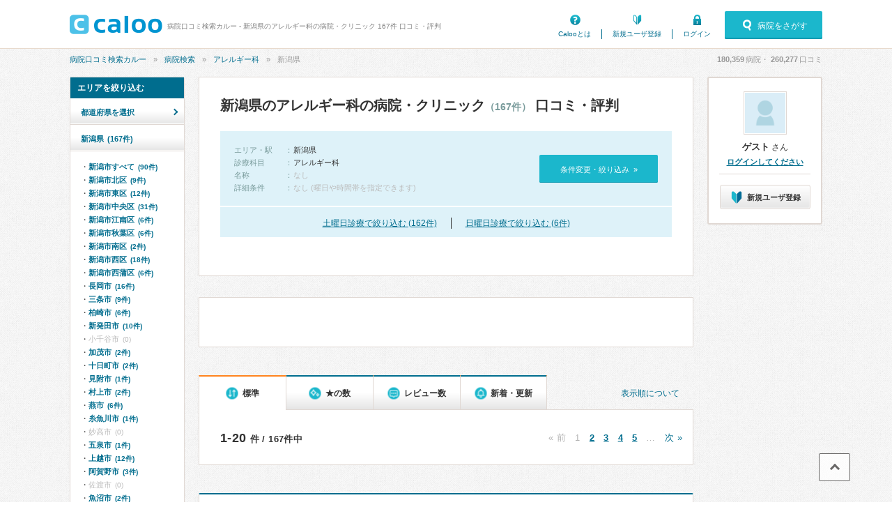

--- FILE ---
content_type: text/html; charset=UTF-8
request_url: https://caloo.jp/hospitals/search/15/k9
body_size: 24319
content:

<!DOCTYPE html>
<html lang='ja'>

<head>
    
    
<meta charset='utf-8' />

<title>新潟県のアレルギー科の病院・クリニック 167件 口コミ・評判 | 病院口コミ検索カルー</title>

    <meta name='description' content='新潟県の、アレルギー科を標榜する病院・クリニック 167件の一覧です。口コミ、評判、治療実績・手術件数から探せます。病院口コミ検索カルーでおすすめの病院を見つけませんか？こばやし内科クリニック、塚田こども医院、けんおう皮フ科クリニック、新発田ひらた内科クリニック、のぶ皮膚科などが人気でおすすめです。' />

<meta property='og:locale' content='ja_JP' />
<meta property='og:url' content='https://caloo.jp/hospitals/search/15/k9' />
<meta property='og:type' content='website' />
<meta property='og:title' content='新潟県のアレルギー科の病院・クリニック 167件 口コミ・評判' />
<meta property='og:site_name' content='病院口コミ検索カルー' />
<meta property='og:image' content='https://caloo.jp/img/pc/global/ogimage.jpg' />

    <meta property='og:description' content='新潟県の、アレルギー科を標榜する病院・クリニック 167件の一覧です。口コミ、評判、治療実績・手術件数から探せます。病院口コミ検索カルーでおすすめの病院を見つけませんか？こばやし内科クリニック、塚田こども医院、けんおう皮フ科クリニック、新発田ひらた内科クリニック、のぶ皮膚科などが人気でおすすめです。' />

<meta name='twitter:card' content='summary' />


<meta name='format-detection' content='telephone=no' />

<link href="/hospitals/search/15/k9?page=2" rel="next"><link href='https://caloo.jp/hospitals/search/15/k9' rel='canonical' />
<link rel="stylesheet" href="/css/pc/style.css?1768794675"><link rel="stylesheet" href="/css/pc/style_main.css?1768794675">
<script src="/js/ext/jquery.min.js?1768794675"></script><script src="/js/pc/global.js?1768794675"></script><script src="/js/ext/leanModal.min.js?1768794675" defer="defer"></script><script src="/js/pc/modal-hospitals-search.js?1768794675" defer="defer"></script><script src="/js/pc/hospitals-search.js?1768794675" defer="defer"></script><script src="/js/pc/sticky-ads.js?1768794675" defer="defer"></script><script src="/js/pc/apokul.js?1768794675" defer="defer"></script><script src="/js/common/search.js?1768794675" defer="defer"></script><script src="https://www.google.com/adsense/search/ads.js" async="async"></script><script>(function(g,o){g[o]=g[o]||function(){(g[o]['q']=g[o]['q']||[]).push(arguments)},g[o]['t']=1*new Date})(window,'_googCsa');</script><script src="/js/common/click-tracking.js?1768794675" defer="defer"></script>
<link rel='shortcut icon' href='/favicon.ico' />
<link rel='apple-touch-icon' href='/img/sp/global/webclip.png' />

<!-- Google Tag Manager -->
<script>(function(w,d,s,l,i){w[l]=w[l]||[];w[l].push({'gtm.start':
new Date().getTime(),event:'gtm.js'});var f=d.getElementsByTagName(s)[0],
j=d.createElement(s),dl=l!='dataLayer'?'&l='+l:'';j.async=true;j.src=
'https://www.googletagmanager.com/gtm.js?id='+i+dl;f.parentNode.insertBefore(j,f);
})(window,document,'script','dataLayer','GTM-T47B95K');</script>
<!-- End Google Tag Manager -->

    
<script async='async' src='https://securepubads.g.doubleclick.net/tag/js/gpt.js'></script>

<script>
    window.googletag = window.googletag || {cmd: []};

    googletag.cmd.push(function() {
        var SPresponsive = googletag.sizeMapping().addSize([340,0], [[300,250],[336,280]]).addSize([0,0], [300,250]).build();

                                    googletag.defineSlot('/6873731/Caloo_PC_hospitals_search_160x600', [160,600], 'dfp-Caloo_PC_hospitals_search_160x600')
                                    .addService(googletag.pubads());
        
                                                        googletag.pubads().setTargeting('area_id', "15");
                                                                googletag.pubads().setTargeting('kamok_id', "9");
                                    
        googletag.pubads().enableSingleRequest();
        googletag.pubads().enableLazyLoad();

        googletag.enableServices();
    });
</script>
    
    </head>

<body>
<!-- Google Tag Manager (noscript) -->
<noscript><iframe src="https://www.googletagmanager.com/ns.html?id=GTM-T47B95K"
height="0" width="0" style="display:none;visibility:hidden"></iframe></noscript>
<!-- End Google Tag Manager (noscript) -->

<div id='container'>


<!-- ▼ヘッダー▼　-->

<header id='header-main'>
<div class='inner'>

<a href='/' id='hlogo'><img src='/img/pc/global/logo.png' alt='caloo' /></a>

<div id='hcopy'>
病院口コミ検索カルー - 新潟県のアレルギー科の病院・クリニック 167件 口コミ・評判</div>

<ul>
<li class='menu1'><a href='/help/guide'>Calooとは</a></li>
    <li class='menu2'><a href='/users/regist'>新規ユーザ登録</a></li>
    <li class='menu3'><a href='/users/login'>ログイン</a></li>
</ul>

    <a href='#modal-detail' rel='leanModal' class='modal-open'>
    <span class='icons'>病院をさがす</span>
    </a>

</div>
</header>

<!-- ▼パンくず▼　-->
<nav id='breadcrumb'>
<ul><li><a href="/">病院口コミ検索カルー</a></li><li><a href="/hospitals/search/all/all">病院検索</a></li><li><a href="/hospitals/search/all/k9">アレルギー科</a></li><li>新潟県</li></ul><script type='application/ld+json'>{"@context":"http:\/\/schema.org","@type":"BreadcrumbList","itemListElement":[{"@type":"ListItem","position":1,"item":{"@id":"https:\/\/caloo.jp\/","name":"\u75c5\u9662\u53e3\u30b3\u30df\u691c\u7d22\u30ab\u30eb\u30fc"}},{"@type":"ListItem","position":2,"item":{"@id":"https:\/\/caloo.jp\/hospitals\/search\/all\/all","name":"\u75c5\u9662\u691c\u7d22"}},{"@type":"ListItem","position":3,"item":{"@id":"https:\/\/caloo.jp\/hospitals\/search\/all\/k9","name":"\u30a2\u30ec\u30eb\u30ae\u30fc\u79d1"}},{"@type":"ListItem","position":4,"item":{"@id":"https:\/\/caloo.jp\/hospitals\/search\/15\/k9","name":"\u65b0\u6f5f\u770c"}}]}</script>
<div id='count'>
<em id='global_count_hospitals'>180,359</em>病院・
<em id='global_count_reviews'>260,277</em>口コミ
</div>
</nav>


<!--　▼コンテンツ▼　-->
<div id='contents' class='clearfix'>

<div id='wrap' class='clearfix left'>

<!--メイン-->
<div id='main710' class='right'>

<div class='search-result'>

<h1>
新潟県のアレルギー科の病院・クリニック<span>（167件）</span>
 口コミ・評判</h1>


<div class='search-box'>

<dl class='clearfix'>

<dt>エリア・駅</dt>
<dd>
    <em>新潟県</em>
</dd>

    <dt>診療科目</dt>
    <dd><em>アレルギー科</em></dd>

<dt>名称</dt>
<dd>
    なし
</dd>

<dt>詳細条件</dt>
<dd>
    なし (曜日や時間帯を指定できます)
</dd>

</dl>

<a href='#modal-detail' rel='leanModal'>条件変更・絞り込み&nbsp;&nbsp;»</a>

</div>

    <div class='search-weekend'>
        <ul>
            <li><a href="/hospitals/search/15/k9?w=6">土曜日診療で絞り込む (162件)</a></li><li><a href="/hospitals/search/15/k9?w=7">日曜日診療で絞り込む (6件)</a></li>        </ul>
    </div>

</div><!-- /search-result -->

<div class='search-ads'>
<div id='afs-1' class='ads'></div>

<script type='text/javascript'>
var pageOptions = {
  'pubId': 'pub-9002193752643415',
  'query': '新潟県 アレルギー科 クリニック',
  'channel': '4673448760',
  'styleId': '9509074729',
  'hl': 'ja',
  'numRepeated': 3
};

var AfsResultA = {
  'container': 'afs-1',
  'maxTop': 3,
  'longerHeadlines': true,
  'detailedAttribution': false,
};

var AfsResultB = {
  'container': 'afs-2',
  'number': 5,
  'longerHeadlines': true,
  'detailedAttribution': false,
};

var AfsResultC = {
  'container': 'afs-3',
  'number': 5,
  'longerHeadlines': true,
  'detailedAttribution': false,
};
</script>
<script>
    _googCsa('ads', pageOptions, AfsResultA, AfsResultB, AfsResultC);
</script>
</div>


<div class="search-result-sort">
<a href="/terms/guideline#algorithm" class="link-algorithm">表示順について</a>

<ul>
<li>
    <span class="icons">標準</span>
</li>
<li>
    <a href='/hospitals/search/15/k9?s=star' rel='nofollow'><span class="icons">★の数</span></a>
</li>
<li>
    <a href='/hospitals/search/15/k9?s=revnum' rel='nofollow'><span class="icons">レビュー数</span></a>
</li>
<li>
    <a href='/hospitals/search/15/k9?s=new' rel='nofollow'><span class="icons">新着・更新</span></a>
</li>
</ul>
</div>

<div class='search-result-pager'>
<em>1-20</em>件 / 167件中
<ul>
<li>« 前</li><li>1</li><li><a href="/hospitals/search/15/k9?page=2">2</a></li><li><a href="/hospitals/search/15/k9?page=3">3</a></li><li><a href="/hospitals/search/15/k9?page=4">4</a></li><li><a href="/hospitals/search/15/k9?page=5">5</a></li><li>…</li><li><a href="/hospitals/search/15/k9?page=2">次 »</a></li></ul>
</div>








<div class='list-search'>

<div class='list-search-top'>


<h2>
<a href='/hospitals/detail/4150000423'>
こばやし内科クリニック</a>
</h2>

<ul class='tags'>
<li class='icons area'>
新潟県新潟市中央区紫竹山</li>
    <li class='icons parking'>駐車場あり</li>
    <li class='icons card'>電子決済可</li>
    <li class="icons mynumber">マイナ受付
        </li>
</ul>


</div>



    <ul class='hosptags'>
    <li class='icons hol'>土曜（〜12:00）</li>    </ul>





<div class='hospinfo'>

<div class='hosptypeicons hosptype16'>
    診療所</div>



<div class='score'>

<span class='stars-m star45'>
4.47</span>

<span class='icons review'>
<a href='/hospitals/detail/4150000423/reviews'>
口コミ6件
</a>
</span>


</div>



<div class='hospkeyword'>
<div class='title'><span class='icons'>icons</span>アレルギー科について</div>


    <dl class='clearfix'>
            <dt>【専門医・資格】</dt>
        <dd>アレルギー専門医</dd>
        </dl>

</div>





            
        <a href='/hospitals/detail/4150000423/reviews#review-468784' class='hosprevw'>
        <ul class='clearfix'>
                    <li><span class='tags icons'>呼吸器内科・気管支喘息・咳（セキ）・喉が痛い</span></li>
                            <li class='star icons'>5.0</li>
                </ul>
        <div class='title'>呼吸困難と気管支痙攣が治癒</div>
        </a>

            
        <a href='/hospitals/detail/4150000423/reviews#review-427310' class='hosprevw'>
        <ul class='clearfix'>
                    <li><span class='tags icons'>健康診断</span></li>
                            <li class='star icons'>5.0</li>
                </ul>
        <div class='title'>素晴らしい先生です</div>
        </a>

            
        <a href='/hospitals/detail/4150000423/reviews#review-407057' class='hosprevw'>
        <ul class='clearfix'>
                    <li><span class='tags icons'>肺気腫</span></li>
                            <li class='star icons'>5.0</li>
                </ul>
        <div class='title'>内科に関する事全て熟知</div>
        </a>

    

<dl class='hospkamoks clearfix'>

    <dt>診療科：</dt>
    <dd><mark>アレルギー科</mark>、内科、呼吸器内科、健康診断</dd>

    <dt>専門医・資格：</dt>
    <dd>総合内科専門医、アレルギー専門医、感染症専門医、呼吸器専門医、老年病専門医、日本睡眠学会専門医</dd>

</dl>



<div class='icons access-down'>
アクセス数&emsp;
12月：<em>644</em>
&emsp;|&emsp;
11月：<em>674</em>
&emsp;|&emsp;
年間：<em>8,965</em>
</div>


</div>





<table class='hosp-time'>

<thead>
<tr>
<th></th><th>月</th><th>火</th><th>水</th><th>木</th><th>金</th><th class='sat'>土</th><th class='hol'>日</th><th class='hol'>祝</th>
</tr>
</thead>

<tbody>
    <tr>
    <td>09:00-12:00</td>
                        <td>
        
                    <em>●</em>
        
        </td>
                        <td class='today'>
        
                    <em>●</em>
        
        </td>
                        <td>
        
                    <em>●</em>
        
        </td>
                        <td>
        
                    <em>●</em>
        
        </td>
                        <td>
        
                    <em>●</em>
        
        </td>
                        <td>
        
                    <em>●</em>
        
        </td>
                        <td>
        
                            
        </td>
                        <td>
        
                            
        </td>
        </tr>
    <tr>
    <td>15:00-18:00</td>
                        <td>
        
                    <em>●</em>
        
        </td>
                        <td class='today'>
        
                    <em>●</em>
        
        </td>
                        <td>
        
                            
        </td>
                        <td>
        
                    <em>●</em>
        
        </td>
                        <td>
        
                    <em>●</em>
        
        </td>
                        <td>
        
                            
        </td>
                        <td>
        
                            
        </td>
                        <td>
        
                            
        </td>
        </tr>
</tbody>

</table>




</div>


<div class='list-search'>

<div class='list-search-top'>


<h2>
<a href='/hospitals/detail/2150000966'>
<span>医療法人社団</span>塚田こども医院</a>
</h2>

<ul class='tags'>
<li class='icons area'>
新潟県上越市栄町（<a href="/hospitals/search/s1140319/k9">高田駅</a>）</li>
    <li class='icons parking'>駐車場あり</li>
    <li class='icons card'>電子決済可</li>
    <li class="icons mynumber">マイナ受付
        </li>
</ul>


</div>



    <ul class='hosptags'>
    <li class='icons hol'>土曜（〜12:00）</li>    </ul>





<div class='hospinfo'>

<div class='hosptypeicons hosptype16'>
    診療所</div>



<div class='score'>

<span class='stars-m star45'>
4.44</span>

<span class='icons review'>
<a href='/hospitals/detail/2150000966/reviews'>
口コミ8件
</a>
</span>


</div>



<div class='hospkeyword'>
<div class='title'><span class='icons'>icons</span>アレルギー科について</div>


    <dl class='clearfix'>
            <dt>【診療・治療法】</dt>
        <dd>スギ花粉症の舌下免疫療法（シダキュア）</dd>
        </dl>

</div>



            
        <a href='/hospitals/detail/2150000966/reviews#review-152665' class='hosprevw pickup'>
        <ul class='clearfix'>
        <li>
        <span class='revw'>アレルギー科の口コミ</span>
                    <span class='tags icons'>アレルギー科・蕁麻疹・皮膚の発疹・かゆみ</span>
                </li>
                    <li class='star icons'>5.0</li>
                </ul>
        <div class='title'>こどものお気に入りです。</div>
        <div class='text'>上の子が食物アレルギーがあり、体調が悪いときやアレルギーの症状が出てしまったときに通っています。保護者にも子どもにも先生が優しくしてくださるので普段、病院で泣き叫ぶ子どもでも泣かずに自分から診察室に入</div>
        </a>

            
        <a href='/hospitals/detail/2150000966/reviews#review-86525' class='hosprevw pickup'>
        <ul class='clearfix'>
        <li>
        <span class='revw'>アレルギー科の口コミ</span>
                    <span class='tags icons'>アレルギー科・食物アレルギー・皮膚の発疹・かゆみ</span>
                </li>
                    <li class='star icons'>5.0</li>
                </ul>
        <div class='title'>先生が優しいです！！</div>
        <div class='text'>子供のアレルギー検査の為、数ヶ月前から行き始めました。始めて行った時、受付で、アレルギーの症状などを伝えた時に、とても親身になって話を聞いてくださったのが嬉しかったです。先生も男性なんですが、とても優</div>
        </a>

            
        <a href='/hospitals/detail/2150000966/reviews#review-36995' class='hosprevw pickup'>
        <ul class='clearfix'>
        <li>
        <span class='revw'>アレルギー科の口コミ</span>
                    <span class='tags icons'>アレルギー科・皮膚の発疹・かゆみ</span>
                </li>
                    <li class='star icons'>3.5</li>
                </ul>
        <div class='title'>混んでいるので人気があるようです</div>
        <div class='text'>子供がアレルギーがあり、こちらは専門のようなので受診しました。
それまで小児科で診ていただいていたのですが、一度専門の先生に診てもらいたかったのです。
受診した日もすごく混んでいて、先生は子供の様</div>
        </a>

    



<dl class='hospkamoks clearfix'>

    <dt>診療科：</dt>
    <dd><mark>アレルギー科</mark>、小児科</dd>

    <dt>専門医・資格：</dt>
    <dd>小児科専門医</dd>

</dl>



<div class='icons access-up'>
アクセス数&emsp;
12月：<em>125</em>
&emsp;|&emsp;
11月：<em>87</em>
&emsp;|&emsp;
年間：<em>1,432</em>
</div>


</div>





<table class='hosp-time'>

<thead>
<tr>
<th></th><th>月</th><th>火</th><th>水</th><th>木</th><th>金</th><th class='sat'>土</th><th class='hol'>日</th><th class='hol'>祝</th>
</tr>
</thead>

<tbody>
    <tr>
    <td>09:00-12:00</td>
                        <td>
        
                    <em>●</em>
        
        </td>
                        <td class='today'>
        
                    <em>●</em>
        
        </td>
                        <td>
        
                    <em>●</em>
        
        </td>
                        <td>
        
                    <em>●</em>
        
        </td>
                        <td>
        
                    <em>●</em>
        
        </td>
                        <td>
        
                    <em>●</em>
        
        </td>
                        <td>
        
                            
        </td>
                        <td>
        
                            
        </td>
        </tr>
    <tr>
    <td>15:00-18:00</td>
                        <td>
        
                    <em>●</em>
        
        </td>
                        <td class='today'>
        
                    <em>●</em>
        
        </td>
                        <td>
        
                            
        </td>
                        <td>
        
                    <em>●</em>
        
        </td>
                        <td>
        
                    <em>●</em>
        
        </td>
                        <td>
        
                            
        </td>
                        <td>
        
                            
        </td>
                        <td>
        
                            
        </td>
        </tr>
</tbody>

</table>




</div>


<div class='list-search'>

<div class='list-search-top'>

    <div class='flag'>
    <span class='f-newopen'>新規開院！</span><span class='f-rsv'>ネット予約</span>    </div>

<h2>
<a href='/hospitals/detail/4150000777'>
けんおう皮フ科クリニック</a>
</h2>

<ul class='tags'>
<li class='icons area'>
新潟県三条市須頃（<a href="/hospitals/search/s1141006/k9">燕三条駅</a>）</li>
    <li class='icons parking'>駐車場あり</li>
    <li class="icons mynumber">マイナ受付
        </li>
    <li class="icons digital-prescription">電子処方せん対応</li>
</ul>


</div>



    <ul class='hosptags'>
    <li class='icons hol'>土曜（〜19:00）・日曜</li>    </ul>





<div class='hospinfo'>

<div class='hosptypeicons hosptype16'>
    <a href='/hospitals/detail/4150000777'>
    <img src='/img/hospitals/t/68c8f6cd2ceab.jpg' alt='けんおう皮フ科クリニック' />
    </a>
</div>

<div class='hospcopy'>
燕三条駅7分の皮膚科・形成外科・美容皮膚科。平日・土曜19時・日曜13時半まで。専門医。駐車場30台</div>


<div class='score'>

<span class='stars-m star0'>
－</span>

<span class='icons review'>
<a href='/hospitals/detail/4150000777/reviews'>
口コミ0件
</a>
</span>


</div>






<dl class='hospkamoks clearfix'>

    <dt>診療科：</dt>
    <dd><mark>アレルギー科</mark>、形成外科、皮膚科、美容皮膚科、小児科</dd>

    <dt>専門医・資格：</dt>
    <dd>皮膚科専門医</dd>

</dl>



<div class='icons access-down'>
アクセス数&emsp;
12月：<em>197</em>
&emsp;|&emsp;
11月：<em>207</em>
&emsp;|&emsp;
年間：<em>681</em>
</div>


</div>





<table class='hosp-time'>

<thead>
<tr>
<th></th><th>月</th><th>火</th><th>水</th><th>木</th><th>金</th><th class='sat'>土</th><th class='hol'>日</th><th class='hol'>祝</th>
</tr>
</thead>

<tbody>
    <tr>
    <td>09:30-13:30</td>
                        <td>
        
                    <em>●</em>
        
        </td>
                        <td class='today'>
        
                            
        </td>
                        <td>
        
                            
        </td>
                        <td>
        
                    <em>●</em>
        
        </td>
                        <td>
        
                    <em>●</em>
        
        </td>
                        <td>
        
                    09:30-19:00        
        </td>
                        <td>
        
                    <em>●</em>
        
        </td>
                        <td>
        
                            
        </td>
        </tr>
    <tr>
    <td>13:30-15:00</td>
                        <td>
        
                    <em>●</em>
        
        </td>
                        <td class='today'>
        
                            
        </td>
                        <td>
        
                            
        </td>
                        <td>
        
                    <em>●</em>
        
        </td>
                        <td>
        
                    <em>●</em>
        
        </td>
                        <td>
        
                            
        </td>
                        <td>
        
                            
        </td>
                        <td>
        
                            
        </td>
        </tr>
    <tr>
    <td>15:00-19:00</td>
                        <td>
        
                    <em>●</em>
        
        </td>
                        <td class='today'>
        
                            
        </td>
                        <td>
        
                            
        </td>
                        <td>
        
                    <em>●</em>
        
        </td>
                        <td>
        
                    <em>●</em>
        
        </td>
                        <td>
        
                            
        </td>
                        <td>
        
                            
        </td>
                        <td>
        
                            
        </td>
        </tr>
</tbody>

</table>


    <div class='hospcontacts'>

    
<div class='link-btns'>

<a>
<span class='icons tel'>0256-64-7712</span>
<div class='balloon'>この病院の電話番号　<span class='icons'>0256-64-7712</span></div>
</a>

<a target='_blank' rel='nofollow'
 href='https://yoyaku.kenoh-hifuka.com/'
  data-click-tracking="trackHospitalEvent" data-hospital-id="4150000777" data-type="Hospital.reserve_url" data-position="Pc.search" data-crumb="88ba147dee3e29314d7e4ab3b958b3e6" data-label="yoyaku.kenoh-hifuka.com">
<span class='icons rsv'>ネット予約</span>
</a>

<a target='_blank' rel='nofollow'
 href='https://www.kenoh-hifuka.com/?utm_source=caloo.jp&amp;utm_medium=referral'
  data-click-tracking="trackHospitalEvent" data-hospital-id="4150000777" data-type="Hospital.website" data-position="Pc.search" data-crumb="1851530e4b3715dc85a0fb4100385f96">
<span class='icons site'>公式サイト</span>
</a>

</div>

    
    </div>


</div>


<div class='list-search'>

<div class='list-search-top'>

    <div class='flag'>
    <span class='f-newopen'>新規開院！</span>    </div>

<h2>
<a href='/hospitals/detail/4150000425'>
新発田ひらた内科クリニック</a>
</h2>

<ul class='tags'>
<li class='icons area'>
新潟県新発田市諏訪町（<a href="/hospitals/search/s1121407/k9">新発田駅</a>）</li>
    <li class='icons parking'>駐車場あり</li>
    <li class='icons card'>電子決済可</li>
    <li class="icons mynumber">マイナ受付
            (スマホ可)
        </li>
    <li class="icons digital-prescription">電子処方せん対応</li>
</ul>


</div>



    <ul class='hosptags'>
    <li class='icons hol'>土曜（〜13:00）</li><li class='icons time'>朝（8:30〜）</li>    </ul>





<div class='hospinfo'>

<div class='hosptypeicons hosptype16'>
    診療所</div>



<div class='score'>

<span class='stars-m star45'>
4.33</span>

<span class='icons review'>
<a href='/hospitals/detail/4150000425/reviews'>
口コミ5件
</a>
</span>


</div>



<div class='hospkeyword'>
<div class='title'><span class='icons'>icons</span>アレルギー科について</div>


    <dl class='clearfix'>
            <dt>【診療・治療法】</dt>
        <dd>スギ花粉症の舌下免疫療法（シダキュア）、ダニアレルギー性鼻炎の舌下免疫療法（ミティキュア・アシテア）</dd>
        </dl>

</div>





            
        <a href='/hospitals/detail/4150000425/reviews#review-458829' class='hosprevw'>
        <ul class='clearfix'>
                    <li><span class='tags icons'>内科・かぜ・咳（セキ）・喉が痛い</span></li>
                            <li class='star icons'>5.0</li>
                </ul>
        <div class='title'>親切な対応と診察</div>
        </a>

            
        <a href='/hospitals/detail/4150000425/reviews#review-409941' class='hosprevw'>
        <ul class='clearfix'>
                    <li><span class='tags icons'>呼吸器内科・肺炎・発熱・咳（セキ）</span></li>
                            <li class='star icons'>5.0</li>
                </ul>
        <div class='title'>病院のようなクリニックです</div>
        </a>

            
        <a href='/hospitals/detail/4150000425/reviews#review-267328' class='hosprevw'>
        <ul class='clearfix'>
                    <li><span class='tags icons'>呼吸器内科</span></li>
                            <li class='star icons'>5.0</li>
                </ul>
        <div class='title'>とにかく先生が優しいです。</div>
        </a>

    

<dl class='hospkamoks clearfix'>

    <dt>診療科：</dt>
    <dd><mark>アレルギー科</mark>、内科、呼吸器内科</dd>

    <dt>専門医・資格：</dt>
    <dd>総合内科専門医、呼吸器専門医</dd>

</dl>



<div class='icons access-down'>
アクセス数&emsp;
12月：<em>249</em>
&emsp;|&emsp;
11月：<em>286</em>
&emsp;|&emsp;
年間：<em>2,557</em>
</div>


</div>





<table class='hosp-time'>

<thead>
<tr>
<th></th><th>月</th><th>火</th><th>水</th><th>木</th><th>金</th><th class='sat'>土</th><th class='hol'>日</th><th class='hol'>祝</th>
</tr>
</thead>

<tbody>
    <tr>
    <td>08:30-12:30</td>
                        <td>
        
                    <em>●</em>
        
        </td>
                        <td class='today'>
        
                    <em>●</em>
        
        </td>
                        <td>
        
                    <em>●</em>
        
        </td>
                        <td>
        
                            
        </td>
                        <td>
        
                    <em>●</em>
        
        </td>
                        <td>
        
                    08:30-13:00        
        </td>
                        <td>
        
                            
        </td>
                        <td>
        
                            
        </td>
        </tr>
    <tr>
    <td>15:00-18:30</td>
                        <td>
        
                    <em>●</em>
        
        </td>
                        <td class='today'>
        
                    <em>●</em>
        
        </td>
                        <td>
        
                    <em>●</em>
        
        </td>
                        <td>
        
                            
        </td>
                        <td>
        
                    <em>●</em>
        
        </td>
                        <td>
        
                            
        </td>
                        <td>
        
                            
        </td>
                        <td>
        
                            
        </td>
        </tr>
</tbody>

</table>




</div>


<div class='list-search'>

<div class='list-search-top'>


<h2>
<a href='/hospitals/detail/4150000003'>
のぶ皮膚科</a>
</h2>

<ul class='tags'>
<li class='icons area'>
新潟県新潟市北区内島見</li>
    <li class='icons parking'>駐車場あり</li>
    <li class="icons mynumber">マイナ受付
        </li>
</ul>


</div>



    <ul class='hosptags'>
    <li class='icons hol'>土曜（〜12:30）</li>    </ul>





<div class='hospinfo'>

<div class='hosptypeicons hosptype16'>
    診療所</div>



<div class='score'>

<span class='stars-m star45'>
4.27</span>

<span class='icons review'>
<a href='/hospitals/detail/4150000003/reviews'>
口コミ9件
</a>
</span>


</div>





            
        <a href='/hospitals/detail/4150000003/reviews#review-129010' class='hosprevw pickup'>
        <ul class='clearfix'>
        <li>
        <span class='revw'>アレルギー科の口コミ</span>
                    <span class='tags icons'>アレルギー科・皮膚の発疹・かゆみ</span>
                </li>
                    <li class='star icons'>4.5</li>
                </ul>
        <div class='title'>人気の理由</div>
        <div class='text'>人気の皮膚科で有名なのぶ皮膚科。
当然待ち時間も半端ないです。
ですが、そこまで待っても、のぶ先生に診てもらいたいと思える理由があります。
私は子供の頃からアトピー性皮膚炎で、いろんな皮膚科に連</div>
        </a>

    

            
        <a href='/hospitals/detail/4150000003/reviews#review-306589' class='hosprevw'>
        <ul class='clearfix'>
                    <li><span class='tags icons'>皮膚科</span></li>
                            <li class='star icons'>5.0</li>
                </ul>
        <div class='title'>予約システム</div>
        </a>

            
        <a href='/hospitals/detail/4150000003/reviews#review-305916' class='hosprevw'>
        <ul class='clearfix'>
                    <li><span class='tags icons'>皮膚科・アトピー性皮膚炎</span></li>
                            <li class='star icons'>5.0</li>
                </ul>
        <div class='title'>明るい</div>
        </a>

    

<dl class='hospkamoks clearfix'>

    <dt>診療科：</dt>
    <dd><mark>アレルギー科</mark>、皮膚科</dd>

    <dt>専門医・資格：</dt>
    <dd>皮膚科専門医</dd>

</dl>



<div class='icons access-down'>
アクセス数&emsp;
12月：<em>328</em>
&emsp;|&emsp;
11月：<em>431</em>
&emsp;|&emsp;
年間：<em>7,530</em>
</div>


</div>





<table class='hosp-time'>

<thead>
<tr>
<th></th><th>月</th><th>火</th><th>水</th><th>木</th><th>金</th><th class='sat'>土</th><th class='hol'>日</th><th class='hol'>祝</th>
</tr>
</thead>

<tbody>
    <tr>
    <td>09:00-12:30</td>
                        <td>
        
                    <em>●</em>
        
        </td>
                        <td class='today'>
        
                    <em>●</em>
        
        </td>
                        <td>
        
                    <em>●</em>
        
        </td>
                        <td>
        
                    09:00-11:30        
        </td>
                        <td>
        
                    <em>●</em>
        
        </td>
                        <td>
        
                    <em>●</em>
        
        </td>
                        <td>
        
                            
        </td>
                        <td>
        
                            
        </td>
        </tr>
    <tr>
    <td>15:00-18:00</td>
                        <td>
        
                    <em>●</em>
        
        </td>
                        <td class='today'>
        
                    <em>●</em>
        
        </td>
                        <td>
        
                    <em>●</em>
        
        </td>
                        <td>
        
                            
        </td>
                        <td>
        
                    <em>●</em>
        
        </td>
                        <td>
        
                            
        </td>
                        <td>
        
                            
        </td>
                        <td>
        
                            
        </td>
        </tr>
</tbody>

</table>




</div>


<div class='list-search'>

<div class='list-search-top'>


<h2>
<a href='/hospitals/detail/2150000426'>
<span>医療法人社団医心会</span>中新潟クリニック</a>
</h2>

<ul class='tags'>
<li class='icons area'>
新潟県新潟市中央区本町通</li>
    <li class='icons parking'>駐車場あり</li>
    <li class="icons mynumber">マイナ受付
        </li>
    <li class="icons digital-prescription">電子処方せん対応</li>
</ul>


</div>



    <ul class='hosptags'>
    <li class='icons hol'>土曜（〜18:00）</li>    </ul>





<div class='hospinfo'>

<div class='hosptypeicons hosptype16'>
    診療所</div>



<div class='score'>

<span class='stars-m star45'>
4.51</span>

<span class='icons review'>
<a href='/hospitals/detail/2150000426/reviews'>
口コミ4件
</a>
</span>


</div>







            
        <a href='/hospitals/detail/2150000426/reviews#review-433179' class='hosprevw'>
        <ul class='clearfix'>
                    <li><span class='tags icons'>呼吸器内科・新型コロナ後遺症・発熱・咳（セキ）・喉が痛い</span></li>
                            <li class='star icons'>5.0</li>
                </ul>
        <div class='title'>コロナ後に咳が毎晩続き眠れず、肺炎を疑い受診しました</div>
        </a>

            
        <a href='/hospitals/detail/2150000426/reviews#review-232841' class='hosprevw'>
        <ul class='clearfix'>
                    <li><span class='tags icons'>呼吸器内科・貧血・体調不良</span></li>
                            <li class='star icons'>5.0</li>
                </ul>
        <div class='title'>漢方</div>
        </a>

            
        <a href='/hospitals/detail/2150000426/reviews#review-184647' class='hosprevw'>
        <ul class='clearfix'>
                    <li><span class='tags icons'>内科・体調不良</span></li>
                            <li class='star icons'>5.0</li>
                </ul>
        <div class='title'>真面目で誠実な先生</div>
        </a>

    

<dl class='hospkamoks clearfix'>

    <dt>診療科：</dt>
    <dd><mark>アレルギー科</mark>、内科、呼吸器内科</dd>

    <dt>専門医・資格：</dt>
    <dd>総合内科専門医、呼吸器専門医、がん治療認定医</dd>

</dl>



<div class='icons access-down'>
アクセス数&emsp;
12月：<em>273</em>
&emsp;|&emsp;
11月：<em>322</em>
&emsp;|&emsp;
年間：<em>4,079</em>
</div>


</div>





<table class='hosp-time'>

<thead>
<tr>
<th></th><th>月</th><th>火</th><th>水</th><th>木</th><th>金</th><th class='sat'>土</th><th class='hol'>日</th><th class='hol'>祝</th>
</tr>
</thead>

<tbody>
    <tr>
    <td>09:00-13:00</td>
                        <td>
        
                    <em>●</em>
        
        </td>
                        <td class='today'>
        
                    <em>●</em>
        
        </td>
                        <td>
        
                    <em>●</em>
        
        </td>
                        <td>
        
                    <em>●</em>
        
        </td>
                        <td>
        
                    <em>●</em>
        
        </td>
                        <td>
        
                    <em>●</em>
        
        </td>
                        <td>
        
                            
        </td>
                        <td>
        
                            
        </td>
        </tr>
    <tr>
    <td>15:00-18:00</td>
                        <td>
        
                    <em>●</em>
        
        </td>
                        <td class='today'>
        
                    <em>●</em>
        
        </td>
                        <td>
        
                    <em>●</em>
        
        </td>
                        <td>
        
                    <em>●</em>
        
        </td>
                        <td>
        
                    <em>●</em>
        
        </td>
                        <td>
        
                    <em>●</em>
        
        </td>
                        <td>
        
                            
        </td>
                        <td>
        
                            
        </td>
        </tr>
</tbody>

</table>




</div>


<div class='list-search'>

<div class='list-search-top'>

    <div class='flag'>
    <span class='f-rsv'>ネット予約</span>    </div>

<h2>
<a href='/hospitals/detail/2150000546'>
かわさきこどもクリニック</a>
</h2>

<ul class='tags'>
<li class='icons area'>
新潟県新潟市中央区女池</li>
    <li class='icons parking'>駐車場あり</li>
    <li class="icons mynumber">マイナ受付
            (スマホ可)
        </li>
    <li class="icons digital-prescription">電子処方せん対応</li>
</ul>


</div>



    <ul class='hosptags'>
    <li class='icons hol'>土曜（〜12:00）</li>    </ul>





<div class='hospinfo'>

<div class='hosptypeicons hosptype16'>
    診療所</div>



<div class='score'>

<span class='stars-m star40'>
4.09</span>

<span class='icons review'>
<a href='/hospitals/detail/2150000546/reviews'>
口コミ5件
</a>
</span>


</div>







            
        <a href='/hospitals/detail/2150000546/reviews#review-325115' class='hosprevw'>
        <ul class='clearfix'>
                    <li><span class='tags icons'>小児科</span></li>
                            <li class='star icons'>5.0</li>
                </ul>
        <div class='title'>とても好きな病院です</div>
        </a>

            
        <a href='/hospitals/detail/2150000546/reviews#review-26925' class='hosprevw'>
        <ul class='clearfix'>
                    <li><span class='tags icons'>小児科・発熱</span></li>
                            <li class='star icons'>5.0</li>
                </ul>
        <div class='title'>発熱で受診しました</div>
        </a>

            
        <a href='/hospitals/detail/2150000546/reviews#review-44897' class='hosprevw'>
        <ul class='clearfix'>
                    <li><span class='tags icons'>小児科・蕁麻疹・皮膚の発疹・かゆみ</span></li>
                            <li class='star icons'>4.5</li>
                </ul>
        <div class='title'>蕁麻疹が一発で治りました。</div>
        </a>

    

<dl class='hospkamoks clearfix'>

    <dt>診療科：</dt>
    <dd><mark>アレルギー科</mark>、小児科</dd>

    <dt>専門医・資格：</dt>
    <dd>小児科専門医</dd>

</dl>



<div class='icons access-down'>
アクセス数&emsp;
12月：<em>67</em>
&emsp;|&emsp;
11月：<em>91</em>
&emsp;|&emsp;
年間：<em>1,001</em>
</div>


</div>





<table class='hosp-time'>

<thead>
<tr>
<th></th><th>月</th><th>火</th><th>水</th><th>木</th><th>金</th><th class='sat'>土</th><th class='hol'>日</th><th class='hol'>祝</th>
</tr>
</thead>

<tbody>
    <tr>
    <td>09:00-12:00</td>
                        <td>
        
                    <em>●</em>
        
        </td>
                        <td class='today'>
        
                    <em>●</em>
        
        </td>
                        <td>
        
                    <em>●</em>
        
        </td>
                        <td>
        
                    <em>●</em>
        
        </td>
                        <td>
        
                    <em>●</em>
        
        </td>
                        <td>
        
                    <em>●</em>
        
        </td>
                        <td>
        
                            
        </td>
                        <td>
        
                            
        </td>
        </tr>
    <tr>
    <td>15:30-17:45</td>
                        <td>
        
                    <em>●</em>
        
        </td>
                        <td class='today'>
        
                    <em>●</em>
        
        </td>
                        <td>
        
                    15:00-17:45        
        </td>
                        <td>
        
                            
        </td>
                        <td>
        
                    <em>●</em>
        
        </td>
                        <td>
        
                            
        </td>
                        <td>
        
                            
        </td>
                        <td>
        
                            
        </td>
        </tr>
</tbody>

</table>




</div>


<div class='list-search'>

<div class='list-search-top'>


<h2>
<a href='/hospitals/detail/4150000454'>
橋本耳鼻科クリニック</a>
</h2>

<ul class='tags'>
<li class='icons area'>
新潟県新潟市西区平島（<a href="/hospitals/search/s1140829/k9">青山駅</a>）</li>
    <li class='icons parking'>駐車場あり</li>
    <li class="icons mynumber">マイナ受付
            (スマホ可)
        </li>
    <li class="icons digital-prescription">電子処方せん対応</li>
</ul>


</div>



    <ul class='hosptags'>
    <li class='icons hol'>土曜（〜12:30）</li>    </ul>





<div class='hospinfo'>

<div class='hosptypeicons hosptype16'>
    診療所</div>



<div class='score'>

<span class='stars-m star45'>
4.29</span>

<span class='icons review'>
<a href='/hospitals/detail/4150000454/reviews'>
口コミ10件
</a>
</span>


</div>



<div class='hospkeyword'>
<div class='title'><span class='icons'>icons</span>アレルギー科について</div>


    <dl class='clearfix'>
            <dt>【診療・治療法】</dt>
        <dd>スギ花粉症の舌下免疫療法（シダキュア）、ダニアレルギー性鼻炎の舌下免疫療法（ミティキュア・アシテア）</dd>
        </dl>

</div>



            
        <a href='/hospitals/detail/4150000454/reviews#review-225823' class='hosprevw pickup'>
        <ul class='clearfix'>
        <li>
        <span class='revw'>アレルギー科の口コミ</span>
                    <span class='tags icons'>アレルギー科・鼻のつまり</span>
                </li>
                    <li class='star icons'>5.0</li>
                </ul>
        <div class='title'>来院予約出来る</div>
        <div class='text'>インターネットで来院予約が出来るのが一番の魅力です。

自分の順番まであと何人かということもインターネットで確認出来るので時間に合わせて家を出れば良いので病院で待たずに済みます。

新しい病院</div>
        </a>

    

            
        <a href='/hospitals/detail/4150000454/reviews#review-453545' class='hosprevw'>
        <ul class='clearfix'>
                    <li><span class='tags icons'>耳鼻咽喉科・咳（セキ）・鼻のつまり・鼻水が出る</span></li>
                            <li class='star icons'>5.0</li>
                </ul>
        <div class='title'>かかりつけの耳鼻科です</div>
        </a>

            
        <a href='/hospitals/detail/4150000454/reviews#review-399793' class='hosprevw'>
        <ul class='clearfix'>
                    <li><span class='tags icons'>耳鼻咽喉科・中耳炎</span></li>
                            <li class='star icons'>5.0</li>
                </ul>
        <div class='title'>先生の説明が分かりやすい</div>
        </a>

    

<dl class='hospkamoks clearfix'>

    <dt>診療科：</dt>
    <dd><mark>アレルギー科</mark>、耳鼻咽喉科</dd>

    <dt>専門医・資格：</dt>
    <dd>耳鼻咽喉科専門医</dd>

</dl>



<div class='icons access-down'>
アクセス数&emsp;
12月：<em>233</em>
&emsp;|&emsp;
11月：<em>294</em>
&emsp;|&emsp;
年間：<em>4,304</em>
</div>


</div>





<table class='hosp-time'>

<thead>
<tr>
<th></th><th>月</th><th>火</th><th>水</th><th>木</th><th>金</th><th class='sat'>土</th><th class='hol'>日</th><th class='hol'>祝</th>
</tr>
</thead>

<tbody>
    <tr>
    <td>09:00-12:30</td>
                        <td>
        
                    <em>●</em>
        
        </td>
                        <td class='today'>
        
                    <em>●</em>
        
        </td>
                        <td>
        
                    <em>●</em>
        
        </td>
                        <td>
        
                    15:30-18:30        
        </td>
                        <td>
        
                    <em>●</em>
        
        </td>
                        <td>
        
                    <em>●</em>
        
        </td>
                        <td>
        
                            
        </td>
                        <td>
        
                            
        </td>
        </tr>
    <tr>
    <td>15:30-18:30</td>
                        <td>
        
                    <em>●</em>
        
        </td>
                        <td class='today'>
        
                    <em>●</em>
        
        </td>
                        <td>
        
                    <em>●</em>
        
        </td>
                        <td>
        
                            
        </td>
                        <td>
        
                    <em>●</em>
        
        </td>
                        <td>
        
                            
        </td>
                        <td>
        
                            
        </td>
                        <td>
        
                            
        </td>
        </tr>
</tbody>

</table>




</div>


<div class='list-search'>

<div class='list-search-top'>


<h2>
<a href='/hospitals/detail/2150000531'>
<span>医療法人</span>川名クリニック</a>
</h2>

<ul class='tags'>
<li class='icons area'>
新潟県新潟市東区上木戸</li>
    <li class='icons parking'>駐車場あり</li>
    <li class="icons mynumber">マイナ受付
            (スマホ可)
        </li>
    <li class="icons digital-prescription">電子処方せん対応</li>
</ul>


</div>



    <ul class='hosptags'>
    <li class='icons time'>朝（8:45〜）</li>    </ul>





<div class='hospinfo'>

<div class='hosptypeicons hosptype16'>
    診療所</div>



<div class='score'>

<span class='stars-m star45'>
4.34</span>

<span class='icons review'>
<a href='/hospitals/detail/2150000531/reviews'>
口コミ6件
</a>
</span>


</div>







            
        <a href='/hospitals/detail/2150000531/reviews#review-460631' class='hosprevw'>
        <ul class='clearfix'>
                    <li><span class='tags icons'>耳鼻咽喉科</span></li>
                            <li class='star icons'>5.0</li>
                </ul>
        <div class='title'>いつもお世話になっています</div>
        </a>

            
        <a href='/hospitals/detail/2150000531/reviews#review-236757' class='hosprevw'>
        <ul class='clearfix'>
                    <li><span class='tags icons'>耳鼻咽喉科・鼻のつまり</span></li>
                            <li class='star icons'>5.0</li>
                </ul>
        <div class='title'>とても丁寧に診てくれます</div>
        </a>

            
        <a href='/hospitals/detail/2150000531/reviews#review-213160' class='hosprevw'>
        <ul class='clearfix'>
                    <li><span class='tags icons'>耳鼻咽喉科・逆流性食道炎・喉が痛い・胸やけ・胃もたれ・吐き気・嘔吐</span></li>
                            <li class='star icons'>5.0</li>
                </ul>
        <div class='title'>非常に考え抜かれたお医者様</div>
        </a>

    

<dl class='hospkamoks clearfix'>

    <dt>診療科：</dt>
    <dd><mark>アレルギー科</mark>、消化器内科、耳鼻咽喉科</dd>

    <dt>専門医・資格：</dt>
    <dd>気管食道科専門医、耳鼻咽喉科専門医</dd>

</dl>



<div class='icons access-down'>
アクセス数&emsp;
12月：<em>367</em>
&emsp;|&emsp;
11月：<em>395</em>
&emsp;|&emsp;
年間：<em>5,414</em>
</div>


</div>





<table class='hosp-time'>

<thead>
<tr>
<th></th><th>月</th><th>火</th><th>水</th><th>木</th><th>金</th><th class='sat'>土</th><th class='hol'>日</th><th class='hol'>祝</th>
</tr>
</thead>

<tbody>
    <tr>
    <td>08:45-12:30</td>
                        <td>
        
                    <em>●</em>
        
        </td>
                        <td class='today'>
        
                    <em>●</em>
        
        </td>
                        <td>
        
                    <em>●</em>
        
        </td>
                        <td>
        
                    <em>●</em>
        
        </td>
                        <td>
        
                    <em>●</em>
        
        </td>
                        <td>
        
                            
        </td>
                        <td>
        
                            
        </td>
                        <td>
        
                            
        </td>
        </tr>
    <tr>
    <td>14:30-18:00</td>
                        <td>
        
                    <em>●</em>
        
        </td>
                        <td class='today'>
        
                    <em>●</em>
        
        </td>
                        <td>
        
                    <em>●</em>
        
        </td>
                        <td>
        
                    <em>●</em>
        
        </td>
                        <td>
        
                    <em>●</em>
        
        </td>
                        <td>
        
                            
        </td>
                        <td>
        
                            
        </td>
                        <td>
        
                            
        </td>
        </tr>
</tbody>

</table>




</div>


<div class='list-search'>

<div class='list-search-top'>


<h2>
<a href='/hospitals/detail/2150001371'>
野村こどもクリニック</a>
</h2>

<ul class='tags'>
<li class='icons area'>
新潟県長岡市三和</li>
    <li class='icons parking'>駐車場あり</li>
    <li class='icons card'>電子決済可</li>
    <li class="icons mynumber">マイナ受付
        </li>
</ul>


</div>



    <ul class='hosptags'>
    <li class='icons hol'>土曜（〜12:00）</li><li class='icons time'>朝（8:30〜）</li>    </ul>





<div class='hospinfo'>

<div class='hosptypeicons hosptype16'>
    診療所</div>



<div class='score'>

<span class='stars-m star45'>
4.30</span>

<span class='icons review'>
<a href='/hospitals/detail/2150001371/reviews'>
口コミ5件
</a>
</span>


</div>







            
        <a href='/hospitals/detail/2150001371/reviews#review-342369' class='hosprevw'>
        <ul class='clearfix'>
                    <li><span class='tags icons'>小児科・胃腸炎（急性胃腸炎）</span></li>
                            <li class='star icons'>5.0</li>
                </ul>
        <div class='title'>とても良い病院でした！</div>
        </a>

            
        <a href='/hospitals/detail/2150001371/reviews#review-83697' class='hosprevw'>
        <ul class='clearfix'>
                    <li><span class='tags icons'>小児科・かぜ・発熱（子供）</span></li>
                            <li class='star icons'>5.0</li>
                </ul>
        <div class='title'>話を聞いてくれる医師です。</div>
        </a>

            
        <a href='/hospitals/detail/2150001371/reviews#review-67017' class='hosprevw'>
        <ul class='clearfix'>
                    <li><span class='tags icons'>小児科・小児気管支喘息・咳・呼吸困難（子供）</span></li>
                            <li class='star icons'>5.0</li>
                </ul>
        <div class='title'>親切な病院です。</div>
        </a>

    

<dl class='hospkamoks clearfix'>

    <dt>診療科：</dt>
    <dd><mark>アレルギー科</mark>、内科、小児科</dd>

    <dt>専門医・資格：</dt>
    <dd>小児科専門医</dd>

</dl>



<div class='icons access-down'>
アクセス数&emsp;
12月：<em>118</em>
&emsp;|&emsp;
11月：<em>125</em>
&emsp;|&emsp;
年間：<em>1,206</em>
</div>


</div>





<table class='hosp-time'>

<thead>
<tr>
<th></th><th>月</th><th>火</th><th>水</th><th>木</th><th>金</th><th class='sat'>土</th><th class='hol'>日</th><th class='hol'>祝</th>
</tr>
</thead>

<tbody>
    <tr>
    <td>08:30-12:30</td>
                        <td>
        
                    <em>●</em>
        
        </td>
                        <td class='today'>
        
                    <em>●</em>
        
        </td>
                        <td>
        
                    <em>●</em>
        
        </td>
                        <td>
        
                    08:30-12:00        
        </td>
                        <td>
        
                    <em>●</em>
        
        </td>
                        <td>
        
                    08:30-12:00        
        </td>
                        <td>
        
                            
        </td>
                        <td>
        
                            
        </td>
        </tr>
    <tr>
    <td>14:30-17:30</td>
                        <td>
        
                    <em>●</em>
        
        </td>
                        <td class='today'>
        
                    <em>●</em>
        
        </td>
                        <td>
        
                    <em>●</em>
        
        </td>
                        <td>
        
                            
        </td>
                        <td>
        
                    <em>●</em>
        
        </td>
                        <td>
        
                            
        </td>
                        <td>
        
                            
        </td>
                        <td>
        
                            
        </td>
        </tr>
</tbody>

</table>




</div>
    <div id='afs-2' class='ads'></div>


<div class='list-search'>

<div class='list-search-top'>

    <div class='flag'>
    <span class='f-rsv'>ネット予約</span>    </div>

<h2>
<a href='/hospitals/detail/2150000636'>
<span>医療法人社団</span>さとう小児科医院</a>
</h2>

<ul class='tags'>
<li class='icons area'>
新潟県新潟市江南区横越中央</li>
    <li class='icons parking'>駐車場あり</li>
    <li class="icons mynumber">マイナ受付
        </li>
    <li class="icons digital-prescription">電子処方せん対応</li>
</ul>


</div>



    <ul class='hosptags'>
    <li class='icons hol'>土曜（〜12:30）</li>    </ul>





<div class='hospinfo'>

<div class='hosptypeicons hosptype16'>
    診療所</div>



<div class='score'>

<span class='stars-m star40'>
3.89</span>

<span class='icons review'>
<a href='/hospitals/detail/2150000636/reviews'>
口コミ7件
</a>
</span>


</div>



<div class='hospkeyword'>
<div class='title'><span class='icons'>icons</span>アレルギー科について</div>


    <dl class='clearfix'>
            <dt>【診療・治療法】</dt>
        <dd>スギ花粉症の舌下免疫療法（シダキュア）、ダニアレルギー性鼻炎の舌下免疫療法（ミティキュア・アシテア）</dd>
        </dl>

</div>





            
        <a href='/hospitals/detail/2150000636/reviews#review-458818' class='hosprevw'>
        <ul class='clearfix'>
                    <li><span class='tags icons'>小児科・咳・呼吸困難（子供）</span></li>
                            <li class='star icons'>5.0</li>
                </ul>
        <div class='title'>信頼できるお医者さん</div>
        </a>

            
        <a href='/hospitals/detail/2150000636/reviews#review-388835' class='hosprevw'>
        <ul class='clearfix'>
                    <li><span class='tags icons'>小児科</span></li>
                            <li class='star icons'>5.0</li>
                </ul>
        <div class='title'>初めての予防接種からお世話になってます。</div>
        </a>

            
        <a href='/hospitals/detail/2150000636/reviews#review-443817' class='hosprevw'>
        <ul class='clearfix'>
                    <li><span class='tags icons'>小児科</span></li>
                            <li class='star icons'>4.0</li>
                </ul>
        <div class='title'>待ち時間は長いがその分良い小児科</div>
        </a>

    

<dl class='hospkamoks clearfix'>

    <dt>診療科：</dt>
    <dd><mark>アレルギー科</mark>、小児科、健康診断</dd>

    <dt>専門医・資格：</dt>
    <dd>小児科専門医</dd>

</dl>



<div class='icons access-down'>
アクセス数&emsp;
12月：<em>55</em>
&emsp;|&emsp;
11月：<em>60</em>
&emsp;|&emsp;
年間：<em>992</em>
</div>


</div>





<table class='hosp-time'>

<thead>
<tr>
<th></th><th>月</th><th>火</th><th>水</th><th>木</th><th>金</th><th class='sat'>土</th><th class='hol'>日</th><th class='hol'>祝</th>
</tr>
</thead>

<tbody>
    <tr>
    <td>09:00-12:30</td>
                        <td>
        
                    <em>●</em>
        
        </td>
                        <td class='today'>
        
                    <em>●</em>
        
        </td>
                        <td>
        
                    <em>●</em>
        
        </td>
                        <td>
        
                    <em>●</em>
        
        </td>
                        <td>
        
                    <em>●</em>
        
        </td>
                        <td>
        
                    <em>●</em>
        
        </td>
                        <td>
        
                            
        </td>
                        <td>
        
                            
        </td>
        </tr>
    <tr>
    <td>15:30-18:00</td>
                        <td>
        
                    <em>●</em>
        
        </td>
                        <td class='today'>
        
                    <em>●</em>
        
        </td>
                        <td>
        
                            
        </td>
                        <td>
        
                    <em>●</em>
        
        </td>
                        <td>
        
                    <em>●</em>
        
        </td>
                        <td>
        
                            
        </td>
                        <td>
        
                            
        </td>
                        <td>
        
                            
        </td>
        </tr>
</tbody>

</table>




</div>


<div class='list-search'>

<div class='list-search-top'>


<h2>
<a href='/hospitals/detail/2150001770'>
山崎皮膚科医院</a>
</h2>

<ul class='tags'>
<li class='icons area'>
新潟県新発田市大手町</li>
    <li class='icons parking'>駐車場あり</li>
    <li class="icons mynumber">マイナ受付
        </li>
</ul>


</div>



    <ul class='hosptags'>
    <li class='icons hol'>土曜（〜17:00）・日曜</li>    </ul>





<div class='hospinfo'>

<div class='hosptypeicons hosptype16'>
    診療所</div>



<div class='score'>

<span class='stars-m star45'>
4.41</span>

<span class='icons review'>
<a href='/hospitals/detail/2150001770/reviews'>
口コミ6件
</a>
</span>


</div>







            
        <a href='/hospitals/detail/2150001770/reviews#review-396864' class='hosprevw'>
        <ul class='clearfix'>
                    <li><span class='tags icons'>皮膚科</span></li>
                            <li class='star icons'>5.0</li>
                </ul>
        <div class='title'>治療方針が良かった</div>
        </a>

            
        <a href='/hospitals/detail/2150001770/reviews#review-124011' class='hosprevw'>
        <ul class='clearfix'>
                    <li><span class='tags icons'>皮膚科・皮膚の発疹・かゆみ</span></li>
                            <li class='star icons'>5.0</li>
                </ul>
        <div class='title'>日曜診療</div>
        </a>

            
        <a href='/hospitals/detail/2150001770/reviews#review-12037' class='hosprevw'>
        <ul class='clearfix'>
                    <li><span class='tags icons'>皮膚科・皮膚の発疹・かゆみ</span></li>
                            <li class='star icons'>5.0</li>
                </ul>
        <div class='title'>一生治らない皮膚の病気のため、こちらに通い始めました。</div>
        </a>

    

<dl class='hospkamoks clearfix'>

    <dt>診療科：</dt>
    <dd><mark>アレルギー科</mark>、皮膚科</dd>

    <dt>専門医・資格：</dt>
    <dd>皮膚科専門医</dd>

</dl>



<div class='icons access-down'>
アクセス数&emsp;
12月：<em>288</em>
&emsp;|&emsp;
11月：<em>385</em>
&emsp;|&emsp;
年間：<em>4,941</em>
</div>


</div>





<table class='hosp-time'>

<thead>
<tr>
<th></th><th>月</th><th>火</th><th>水</th><th>木</th><th>金</th><th class='sat'>土</th><th class='hol'>日</th><th class='hol'>祝</th>
</tr>
</thead>

<tbody>
    <tr>
    <td>09:00-12:30</td>
                        <td>
        
                    <em>●</em>
        
        </td>
                        <td class='today'>
        
                    <em>●</em>
        
        </td>
                        <td>
        
                    <em>●</em>
        
        </td>
                        <td>
        
                            
        </td>
                        <td>
        
                    <em>●</em>
        
        </td>
                        <td>
        
                    <em>●</em>
        
        </td>
                        <td>
        
                    <em>●</em>
        
        </td>
                        <td>
        
                            
        </td>
        </tr>
    <tr>
    <td>15:00-18:00</td>
                        <td>
        
                    <em>●</em>
        
        </td>
                        <td class='today'>
        
                    <em>●</em>
        
        </td>
                        <td>
        
                    <em>●</em>
        
        </td>
                        <td>
        
                            
        </td>
                        <td>
        
                    <em>●</em>
        
        </td>
                        <td>
        
                    14:30-17:00        
        </td>
                        <td>
        
                            
        </td>
                        <td>
        
                            
        </td>
        </tr>
</tbody>

</table>




</div>


<div class='list-search'>

<div class='list-search-top'>

    <div class='flag'>
    <span class='f-rsv'>ネット予約</span>    </div>

<h2>
<a href='/hospitals/detail/2150005236'>
医療法人社団いぬかい耳鼻科クリニック</a>
</h2>

<ul class='tags'>
<li class='icons area'>
新潟県新潟市北区石動（<a href="/hospitals/search/s1140606/k9">豊栄駅</a>）</li>
    <li class='icons parking'>駐車場あり</li>
    <li class='icons card'>電子決済可</li>
    <li class="icons mynumber">マイナ受付
            (スマホ可)
        </li>
    <li class="icons digital-prescription">電子処方せん対応</li>
</ul>


</div>



    <ul class='hosptags'>
    <li class='icons hol'>土曜（〜12:00）</li>    </ul>





<div class='hospinfo'>

<div class='hosptypeicons hosptype16'>
    診療所</div>



<div class='score'>

<span class='stars-m star40'>
4.00</span>

<span class='icons review'>
<a href='/hospitals/detail/2150005236/reviews'>
口コミ6件
</a>
</span>


</div>



<div class='hospkeyword'>
<div class='title'><span class='icons'>icons</span>アレルギー科について</div>


    <dl class='clearfix'>
            <dt>【診療・治療法】</dt>
        <dd>スギ花粉症の舌下免疫療法（シダキュア）、ダニアレルギー性鼻炎の舌下免疫療法（ミティキュア・アシテア）</dd>
        </dl>

</div>





            
        <a href='/hospitals/detail/2150005236/reviews#review-475017' class='hosprevw'>
        <ul class='clearfix'>
                    <li><span class='tags icons'>耳鼻咽喉科・めまい</span></li>
                            <li class='star icons'>5.0</li>
                </ul>
        <div class='title'>コロナの後遺症のため</div>
        </a>

            
        <a href='/hospitals/detail/2150005236/reviews#review-410607' class='hosprevw'>
        <ul class='clearfix'>
                    <li><span class='tags icons'>耳鼻咽喉科・耳鳴り・鼻のつまり・鼻水が出る</span></li>
                            <li class='star icons'>5.0</li>
                </ul>
        <div class='title'>腕のいい耳鼻科です</div>
        </a>

            
        <a href='/hospitals/detail/2150005236/reviews#review-473692' class='hosprevw'>
        <ul class='clearfix'>
                    <li><span class='tags icons'>耳鼻咽喉科</span></li>
                            <li class='star icons'>4.5</li>
                </ul>
        <div class='title'>子どもへの対応が嬉しいです。</div>
        </a>

    

<dl class='hospkamoks clearfix'>

    <dt>診療科：</dt>
    <dd><mark>アレルギー科</mark>、耳鼻咽喉科</dd>

    <dt>専門医・資格：</dt>
    <dd>耳鼻咽喉科専門医、めまい相談医、漢方専門医</dd>

</dl>



<div class='icons access-down'>
アクセス数&emsp;
12月：<em>263</em>
&emsp;|&emsp;
11月：<em>337</em>
&emsp;|&emsp;
年間：<em>3,415</em>
</div>


</div>





<table class='hosp-time'>

<thead>
<tr>
<th></th><th>月</th><th>火</th><th>水</th><th>木</th><th>金</th><th class='sat'>土</th><th class='hol'>日</th><th class='hol'>祝</th>
</tr>
</thead>

<tbody>
    <tr>
    <td>09:00-12:00</td>
                        <td>
        
                    <em>●</em>
        
        </td>
                        <td class='today'>
        
                    <em>●</em>
        
        </td>
                        <td>
        
                    <em>●</em>
        
        </td>
                        <td>
        
                    <em>●</em>
        
        </td>
                        <td>
        
                    <em>●</em>
        
        </td>
                        <td>
        
                    <em>●</em>
        
        </td>
                        <td>
        
                            
        </td>
                        <td>
        
                            
        </td>
        </tr>
    <tr>
    <td>14:45-17:45</td>
                        <td>
        
                    <em>●</em>
        
        </td>
                        <td class='today'>
        
                    <em>●</em>
        
        </td>
                        <td>
        
                            
        </td>
                        <td>
        
                    <em>●</em>
        
        </td>
                        <td>
        
                    <em>●</em>
        
        </td>
                        <td>
        
                            
        </td>
                        <td>
        
                            
        </td>
                        <td>
        
                            
        </td>
        </tr>
</tbody>

</table>




</div>


<div class='list-search'>

<div class='list-search-top'>


<h2>
<a href='/hospitals/detail/4150000008'>
わたなべ内科・青山クリニック</a>
</h2>

<ul class='tags'>
<li class='icons area'>
新潟県新潟市西区青山（<a href="/hospitals/search/s1140829/k9">青山駅</a>）</li>
    <li class='icons parking'>駐車場あり</li>
    <li class="icons mynumber">マイナ受付
        </li>
</ul>


</div>



    <ul class='hosptags'>
    <li class='icons hol'>土曜（〜12:30）</li>    </ul>





<div class='hospinfo'>

<div class='hosptypeicons hosptype16'>
    診療所</div>



<div class='score'>

<span class='stars-m star40'>
4.09</span>

<span class='icons review'>
<a href='/hospitals/detail/4150000008/reviews'>
口コミ5件
</a>
</span>


</div>







            
        <a href='/hospitals/detail/4150000008/reviews#review-457746' class='hosprevw'>
        <ul class='clearfix'>
                    <li><span class='tags icons'>内科・便秘</span></li>
                            <li class='star icons'>5.0</li>
                </ul>
        <div class='title'>便秘で受診しました</div>
        </a>

            
        <a href='/hospitals/detail/4150000008/reviews#review-95244' class='hosprevw'>
        <ul class='clearfix'>
                    <li><span class='tags icons'>消化器内科・胃痛・腹痛</span></li>
                            <li class='star icons'>5.0</li>
                </ul>
        <div class='title'>左脇腹痛</div>
        </a>

            
        <a href='/hospitals/detail/4150000008/reviews#review-411021' class='hosprevw'>
        <ul class='clearfix'>
                    <li><span class='tags icons'>内科</span></li>
                            <li class='star icons'>4.5</li>
                </ul>
        <div class='title'>安心感</div>
        </a>

    

<dl class='hospkamoks clearfix'>

    <dt>診療科：</dt>
    <dd><mark>アレルギー科</mark>、内科、呼吸器内科、循環器内科、消化器内科、内視鏡</dd>

    <dt>専門医・資格：</dt>
    <dd>総合内科専門医、消化器病専門医、肝臓専門医、消化器内視鏡専門医</dd>

</dl>



<div class='icons access-up'>
アクセス数&emsp;
12月：<em>374</em>
&emsp;|&emsp;
11月：<em>334</em>
&emsp;|&emsp;
年間：<em>4,877</em>
</div>


</div>





<table class='hosp-time'>

<thead>
<tr>
<th></th><th>月</th><th>火</th><th>水</th><th>木</th><th>金</th><th class='sat'>土</th><th class='hol'>日</th><th class='hol'>祝</th>
</tr>
</thead>

<tbody>
    <tr>
    <td>09:00-12:30</td>
                        <td>
        
                    <em>●</em>
        
        </td>
                        <td class='today'>
        
                    <em>●</em>
        
        </td>
                        <td>
        
                    <em>●</em>
        
        </td>
                        <td>
        
                    <em>●</em>
        
        </td>
                        <td>
        
                    <em>●</em>
        
        </td>
                        <td>
        
                    <em>●</em>
        
        </td>
                        <td>
        
                            
        </td>
                        <td>
        
                            
        </td>
        </tr>
    <tr>
    <td>15:00-18:00</td>
                        <td>
        
                    <em>●</em>
        
        </td>
                        <td class='today'>
        
                    <em>●</em>
        
        </td>
                        <td>
        
                    <em>●</em>
        
        </td>
                        <td>
        
                            
        </td>
                        <td>
        
                    <em>●</em>
        
        </td>
                        <td>
        
                            
        </td>
                        <td>
        
                            
        </td>
                        <td>
        
                            
        </td>
        </tr>
</tbody>

</table>




</div>


<div class='list-search'>

<div class='list-search-top'>

    <div class='flag'>
    <span class='f-rsv'>ネット予約</span>    </div>

<h2>
<a href='/hospitals/detail/2150001790'>
<span>医療法人</span>すどう小児クリニック</a>
</h2>

<ul class='tags'>
<li class='icons area'>
新潟県新発田市豊町（<a href="/hospitals/search/s1121407/k9">新発田駅</a>）</li>
    <li class='icons parking'>駐車場あり</li>
    <li class='icons card'>電子決済可</li>
    <li class="icons mynumber">マイナ受付
        </li>
    <li class="icons digital-prescription">電子処方せん対応</li>
</ul>


</div>



    <ul class='hosptags'>
    <li class='icons hol'>土曜（〜12:00）</li>    </ul>





<div class='hospinfo'>

<div class='hosptypeicons hosptype16'>
    診療所</div>



<div class='score'>

<span class='stars-m star40'>
4.07</span>

<span class='icons review'>
<a href='/hospitals/detail/2150001790/reviews'>
口コミ6件
</a>
</span>


</div>







            
        <a href='/hospitals/detail/2150001790/reviews#review-459666' class='hosprevw'>
        <ul class='clearfix'>
                    <li><span class='tags icons'>小児科・かぜ・発熱（子供）</span></li>
                            <li class='star icons'>4.5</li>
                </ul>
        <div class='title'>内科、アレルギー科だから</div>
        </a>

            
        <a href='/hospitals/detail/2150001790/reviews#review-302327' class='hosprevw'>
        <ul class='clearfix'>
                    <li><span class='tags icons'>小児科・かぜ</span></li>
                            <li class='star icons'>4.5</li>
                </ul>
        <div class='title'>とても人気の小児科です。</div>
        </a>

            
        <a href='/hospitals/detail/2150001790/reviews#review-100389' class='hosprevw'>
        <ul class='clearfix'>
                    <li><span class='tags icons'>小児科・発熱（子供）・下痢（子供）</span></li>
                            <li class='star icons'>4.5</li>
                </ul>
        <div class='title'>最高の先生です</div>
        </a>

    

<dl class='hospkamoks clearfix'>

    <dt>診療科：</dt>
    <dd><mark>アレルギー科</mark>、小児科</dd>

    <dt>専門医・資格：</dt>
    <dd>小児科専門医</dd>

</dl>



<div class='icons access-down'>
アクセス数&emsp;
12月：<em>117</em>
&emsp;|&emsp;
11月：<em>124</em>
&emsp;|&emsp;
年間：<em>1,424</em>
</div>


</div>





<table class='hosp-time'>

<thead>
<tr>
<th></th><th>月</th><th>火</th><th>水</th><th>木</th><th>金</th><th class='sat'>土</th><th class='hol'>日</th><th class='hol'>祝</th>
</tr>
</thead>

<tbody>
    <tr>
    <td>09:00-12:00</td>
                        <td>
        
                    <em>●</em>
        
        </td>
                        <td class='today'>
        
                    <em>●</em>
        
        </td>
                        <td>
        
                    <em>●</em>
        
        </td>
                        <td>
        
                    <em>●</em>
        
        </td>
                        <td>
        
                    <em>●</em>
        
        </td>
                        <td>
        
                    <em>●</em>
        
        </td>
                        <td>
        
                            
        </td>
                        <td>
        
                            
        </td>
        </tr>
    <tr>
    <td>14:15-15:20</td>
                        <td>
        
                    <em>●</em>
        
        </td>
                        <td class='today'>
        
                    <em>●</em>
        
        </td>
                        <td>
        
                            
        </td>
                        <td>
        
                    <em>●</em>
        
        </td>
                        <td>
        
                    <em>●</em>
        
        </td>
                        <td>
        
                            
        </td>
                        <td>
        
                            
        </td>
                        <td>
        
                            
        </td>
        </tr>
    <tr>
    <td>15:30-18:00</td>
                        <td>
        
                    <em>●</em>
        
        </td>
                        <td class='today'>
        
                    <em>●</em>
        
        </td>
                        <td>
        
                            
        </td>
                        <td>
        
                    <em>●</em>
        
        </td>
                        <td>
        
                    <em>●</em>
        
        </td>
                        <td>
        
                            
        </td>
                        <td>
        
                            
        </td>
                        <td>
        
                            
        </td>
        </tr>
</tbody>

</table>




</div>


<div class='list-search'>

<div class='list-search-top'>

    <div class='flag'>
    <span class='f-rsv'>ネット予約</span>    </div>

<h2>
<a href='/hospitals/detail/2150000553'>
たけうち小児クリニック</a>
</h2>

<ul class='tags'>
<li class='icons area'>
新潟県新潟市中央区鐙</li>
    <li class='icons parking'>駐車場あり</li>
    <li class="icons mynumber">マイナ受付
        </li>
</ul>


</div>



    <ul class='hosptags'>
    <li class='icons hol'>土曜（〜12:00）</li>    </ul>





<div class='hospinfo'>

<div class='hosptypeicons hosptype16'>
    診療所</div>



<div class='score'>

<span class='stars-m star40'>
3.91</span>

<span class='icons review'>
<a href='/hospitals/detail/2150000553/reviews'>
口コミ5件
</a>
</span>


</div>







            
        <a href='/hospitals/detail/2150000553/reviews#review-468309' class='hosprevw'>
        <ul class='clearfix'>
                    <li><span class='tags icons'>予防接種</span></li>
                            <li class='star icons'>5.0</li>
                </ul>
        <div class='title'>とても穏やかで親身に診てくださる</div>
        </a>

            
        <a href='/hospitals/detail/2150000553/reviews#review-399650' class='hosprevw'>
        <ul class='clearfix'>
                    <li><span class='tags icons'>小児科・かぜ・発熱（子供）</span></li>
                            <li class='star icons'>4.5</li>
                </ul>
        <div class='title'>親切です。</div>
        </a>

            
        <a href='/hospitals/detail/2150000553/reviews#review-149111' class='hosprevw'>
        <ul class='clearfix'>
                    <li><span class='tags icons'>予防接種</span></li>
                            <li class='star icons'>4.0</li>
                </ul>
        <div class='title'>さっぱりとしていて行きやすい小児科です</div>
        </a>

    

<dl class='hospkamoks clearfix'>

    <dt>診療科：</dt>
    <dd><mark>アレルギー科</mark>、小児科</dd>

    <dt>専門医・資格：</dt>
    <dd>小児科専門医</dd>

</dl>



<div class='icons access-up'>
アクセス数&emsp;
12月：<em>62</em>
&emsp;|&emsp;
11月：<em>54</em>
&emsp;|&emsp;
年間：<em>950</em>
</div>


</div>





<table class='hosp-time'>

<thead>
<tr>
<th></th><th>月</th><th>火</th><th>水</th><th>木</th><th>金</th><th class='sat'>土</th><th class='hol'>日</th><th class='hol'>祝</th>
</tr>
</thead>

<tbody>
    <tr>
    <td>09:00-12:00</td>
                        <td>
        
                    <em>●</em>
        
        </td>
                        <td class='today'>
        
                    <em>●</em>
        
        </td>
                        <td>
        
                    <em>●</em>
        
        </td>
                        <td>
        
                    <em>●</em>
        
        </td>
                        <td>
        
                    <em>●</em>
        
        </td>
                        <td>
        
                    <em>●</em>
        
        </td>
                        <td>
        
                            
        </td>
                        <td>
        
                            
        </td>
        </tr>
    <tr>
    <td>14:30-18:00</td>
                        <td>
        
                    <em>●</em>
        
        </td>
                        <td class='today'>
        
                    <em>●</em>
        
        </td>
                        <td>
        
                            
        </td>
                        <td>
        
                    <em>●</em>
        
        </td>
                        <td>
        
                    <em>●</em>
        
        </td>
                        <td>
        
                            
        </td>
                        <td>
        
                            
        </td>
                        <td>
        
                            
        </td>
        </tr>
</tbody>

</table>




</div>


<div class='list-search'>

<div class='list-search-top'>

    <div class='flag'>
    <span class='f-rsv'>ネット予約</span>    </div>

<h2>
<a href='/hospitals/detail/2150001328'>
七條胃腸科内科医院</a>
</h2>

<ul class='tags'>
<li class='icons area'>
新潟県長岡市新保（<a href="/hospitals/search/s1140424/k9">北長岡駅</a>）</li>
    <li class='icons parking'>駐車場あり</li>
    <li class="icons mynumber">マイナ受付
        </li>
</ul>


</div>



    <ul class='hosptags'>
    <li class='icons hol'>土曜（〜11:30）</li>    </ul>





<div class='hospinfo'>

<div class='hosptypeicons hosptype16'>
    診療所</div>



<div class='score'>

<span class='stars-m star40'>
3.76</span>

<span class='icons review'>
<a href='/hospitals/detail/2150001328/reviews'>
口コミ4件
</a>
</span>


</div>







            
        <a href='/hospitals/detail/2150001328/reviews#review-110982' class='hosprevw'>
        <ul class='clearfix'>
                    <li><span class='tags icons'>消化器内科・胃痛・腹痛</span></li>
                            <li class='star icons'>5.0</li>
                </ul>
        <div class='title'>素敵な病院</div>
        </a>

            
        <a href='/hospitals/detail/2150001328/reviews#review-97466' class='hosprevw'>
        <ul class='clearfix'>
                    <li><span class='tags icons'>消化器内科・胸やけ・胃もたれ</span></li>
                            <li class='star icons'>5.0</li>
                </ul>
        <div class='title'>バリの雰囲気の女性専門病院</div>
        </a>

            
        <a href='/hospitals/detail/2150001328/reviews#review-376000' class='hosprevw'>
        <ul class='clearfix'>
                    <li><span class='tags icons'>婦人科・月経困難症・下腹部の痛み（女性）</span></li>
                            <li class='star icons'>4.5</li>
                </ul>
        <div class='title'>おすすめです</div>
        </a>

    

<dl class='hospkamoks clearfix'>

    <dt>診療科：</dt>
    <dd><mark>アレルギー科</mark>、内科、消化器内科、胃腸科、乳腺科、婦人科、漢方、内視鏡、健康診断、人間ドック</dd>

    <dt>専門医・資格：</dt>
    <dd>消化器病専門医、消化器内視鏡専門医、女性ヘルスケア専門医、漢方専門医</dd>

</dl>



<div class='icons access-up'>
アクセス数&emsp;
12月：<em>686</em>
&emsp;|&emsp;
11月：<em>632</em>
&emsp;|&emsp;
年間：<em>8,575</em>
</div>


</div>





<table class='hosp-time'>

<thead>
<tr>
<th></th><th>月</th><th>火</th><th>水</th><th>木</th><th>金</th><th class='sat'>土</th><th class='hol'>日</th><th class='hol'>祝</th>
</tr>
</thead>

<tbody>
    <tr>
    <td>09:00-11:30</td>
                        <td>
        
                    <em>●</em>
        
        </td>
                        <td class='today'>
        
                    <em>●</em>
        
        </td>
                        <td>
        
                    <em>●</em>
        
        </td>
                        <td>
        
                    <em>●</em>
        
        </td>
                        <td>
        
                    <em>●</em>
        
        </td>
                        <td>
        
                    <em>●</em>
        
        </td>
                        <td>
        
                            
        </td>
                        <td>
        
                            
        </td>
        </tr>
    <tr>
    <td>15:00-17:30</td>
                        <td>
        
                    <em>●</em>
        
        </td>
                        <td class='today'>
        
                    <em>●</em>
        
        </td>
                        <td>
        
                    <em>●</em>
        
        </td>
                        <td>
        
                            
        </td>
                        <td>
        
                    <em>●</em>
        
        </td>
                        <td>
        
                            
        </td>
                        <td>
        
                            
        </td>
                        <td>
        
                            
        </td>
        </tr>
</tbody>

</table>




</div>


<div class='list-search'>

<div class='list-search-top'>


<h2>
<a href='/hospitals/detail/2150001753'>
<span>医療法人社団</span>中野こども医院</a>
</h2>

<ul class='tags'>
<li class='icons area'>
新潟県新発田市舟入町</li>
    <li class='icons parking'>駐車場あり</li>
</ul>


</div>



    <ul class='hosptags'>
    <li class='icons hol'>土曜（〜14:30）</li>    </ul>





<div class='hospinfo'>

<div class='hosptypeicons hosptype16'>
    診療所</div>



<div class='score'>

<span class='stars-m star40'>
4.13</span>

<span class='icons review'>
<a href='/hospitals/detail/2150001753/reviews'>
口コミ10件
</a>
</span>


</div>







            
        <a href='/hospitals/detail/2150001753/reviews#review-124992' class='hosprevw'>
        <ul class='clearfix'>
                    <li><span class='tags icons'>小児科・腹痛・吐き気・嘔吐（子供）・下痢（子供）</span></li>
                            <li class='star icons'>5.0</li>
                </ul>
        <div class='title'>安心できます</div>
        </a>

            
        <a href='/hospitals/detail/2150001753/reviews#review-60913' class='hosprevw'>
        <ul class='clearfix'>
                    <li><span class='tags icons'>小児科</span></li>
                            <li class='star icons'>5.0</li>
                </ul>
        <div class='title'>ギリギリ2回打てました</div>
        </a>

            
        <a href='/hospitals/detail/2150001753/reviews#review-58304' class='hosprevw'>
        <ul class='clearfix'>
                    <li><span class='tags icons'>小児科・気管支喘息</span></li>
                            <li class='star icons'>5.0</li>
                </ul>
        <div class='title'>アットホームな感じの小児科です</div>
        </a>

    

<dl class='hospkamoks clearfix'>

    <dt>診療科：</dt>
    <dd><mark>アレルギー科</mark>、小児科</dd>

    <dt>専門医・資格：</dt>
    <dd>小児科専門医</dd>

</dl>



<div class='icons access-down'>
アクセス数&emsp;
12月：<em>88</em>
&emsp;|&emsp;
11月：<em>163</em>
&emsp;|&emsp;
年間：<em>2,120</em>
</div>


</div>





<table class='hosp-time'>

<thead>
<tr>
<th></th><th>月</th><th>火</th><th>水</th><th>木</th><th>金</th><th class='sat'>土</th><th class='hol'>日</th><th class='hol'>祝</th>
</tr>
</thead>

<tbody>
    <tr>
    <td>09:00-12:00</td>
                        <td>
        
                    09:00-12:30        
        </td>
                        <td class='today'>
        
                    <em>●</em>
        
        </td>
                        <td>
        
                    <em>●</em>
        
        </td>
                        <td>
        
                            
        </td>
                        <td>
        
                    <em>●</em>
        
        </td>
                        <td>
        
                    <em>●</em>
        
        </td>
                        <td>
        
                            
        </td>
                        <td>
        
                            
        </td>
        </tr>
    <tr>
    <td>15:00-17:30</td>
                        <td>
        
                    <em>●</em>
        
        </td>
                        <td class='today'>
        
                    <em>●</em>
        
        </td>
                        <td>
        
                    13:30-14:30        
        </td>
                        <td>
        
                            
        </td>
                        <td>
        
                    <em>●</em>
        
        </td>
                        <td>
        
                    13:30-14:30        
        </td>
                        <td>
        
                            
        </td>
                        <td>
        
                            
        </td>
        </tr>
    <tr>
    <td>15:00-17:30</td>
                        <td>
        
                            
        </td>
                        <td class='today'>
        
                            
        </td>
                        <td>
        
                    <em>●</em>
        
        </td>
                        <td>
        
                            
        </td>
                        <td>
        
                            
        </td>
                        <td>
        
                            
        </td>
                        <td>
        
                            
        </td>
                        <td>
        
                            
        </td>
        </tr>
</tbody>

</table>




</div>


<div class='list-search'>

<div class='list-search-top'>


<h2>
<a href='/hospitals/detail/2150001325'>
<span>医療法人社団</span>幸町耳鼻咽喉科</a>
</h2>

<ul class='tags'>
<li class='icons area'>
新潟県長岡市幸町</li>
    <li class='icons parking'>駐車場あり</li>
    <li class="icons mynumber">マイナ受付
        </li>
</ul>


</div>



    <ul class='hosptags'>
    <li class='icons hol'>土曜（〜12:00）</li>    </ul>





<div class='hospinfo'>

<div class='hosptypeicons hosptype16'>
    診療所</div>



<div class='score'>

<span class='stars-m star40'>
3.89</span>

<span class='icons review'>
<a href='/hospitals/detail/2150001325/reviews'>
口コミ8件
</a>
</span>


</div>



<div class='hospkeyword'>
<div class='title'><span class='icons'>icons</span>アレルギー科について</div>


    <dl class='clearfix'>
            <dt>【診療・治療法】</dt>
        <dd>スギ花粉症の舌下免疫療法（シダキュア）、ダニアレルギー性鼻炎の舌下免疫療法（ミティキュア・アシテア）</dd>
        </dl>

</div>



            
        <a href='/hospitals/detail/2150001325/reviews#review-113723' class='hosprevw pickup'>
        <ul class='clearfix'>
        <li>
        <span class='revw'>アレルギー科の口コミ</span>
                    <span class='tags icons'>アレルギー科・アレルギー性鼻炎・目のかゆみ・鼻のつまり</span>
                </li>
                    <li class='star icons'>5.0</li>
                </ul>
        <div class='title'>とてもスムーズで行きやすいです‼</div>
        <div class='text'>花粉症で2ヶ所病院をまわりましたが症状が軽くならずこちらの病院を受診しました。
先生も丁寧に見てくれましたし、他の薬の飲み合わせなど質問にもはっきりと答えてくれ鼻の中に薬を入れる吸入をしてからお薬を</div>
        </a>

    

            
        <a href='/hospitals/detail/2150001325/reviews#review-467844' class='hosprevw'>
        <ul class='clearfix'>
                    <li><span class='tags icons'>耳鼻咽喉科・鼻ポリープ（鼻茸）・鼻のつまり</span></li>
                            <li class='star icons'>5.0</li>
                </ul>
        <div class='title'>日帰り手術が良い</div>
        </a>

            
        <a href='/hospitals/detail/2150001325/reviews#review-83718' class='hosprevw'>
        <ul class='clearfix'>
                    <li><span class='tags icons'>耳鼻咽喉科・滲出性中耳炎</span></li>
                            <li class='star icons'>5.0</li>
                </ul>
        <div class='title'>人当たりの良い先生です。</div>
        </a>

    

<dl class='hospkamoks clearfix'>

    <dt>診療科：</dt>
    <dd><mark>アレルギー科</mark>、耳鼻咽喉科</dd>

    <dt>専門医・資格：</dt>
    <dd>耳鼻咽喉科専門医</dd>

</dl>



<div class='icons access-down'>
アクセス数&emsp;
12月：<em>513</em>
&emsp;|&emsp;
11月：<em>597</em>
&emsp;|&emsp;
年間：<em>7,616</em>
</div>


</div>





<table class='hosp-time'>

<thead>
<tr>
<th></th><th>月</th><th>火</th><th>水</th><th>木</th><th>金</th><th class='sat'>土</th><th class='hol'>日</th><th class='hol'>祝</th>
</tr>
</thead>

<tbody>
    <tr>
    <td>09:00-12:00</td>
                        <td>
        
                    <em>●</em>
        
        </td>
                        <td class='today'>
        
                    <em>●</em>
        
        </td>
                        <td>
        
                            
        </td>
                        <td>
        
                    <em>●</em>
        
        </td>
                        <td>
        
                    <em>●</em>
        
        </td>
                        <td>
        
                    <em>●</em>
        
        </td>
                        <td>
        
                            
        </td>
                        <td>
        
                            
        </td>
        </tr>
    <tr>
    <td>14:30-18:00</td>
                        <td>
        
                    <em>●</em>
        
        </td>
                        <td class='today'>
        
                    <em>●</em>
        
        </td>
                        <td>
        
                            
        </td>
                        <td>
        
                    <em>●</em>
        
        </td>
                        <td>
        
                    <em>●</em>
        
        </td>
                        <td>
        
                            
        </td>
                        <td>
        
                            
        </td>
                        <td>
        
                            
        </td>
        </tr>
</tbody>

</table>




</div>


<div class='list-search'>

<div class='list-search-top'>


<h2>
<a href='/hospitals/detail/2150000793'>
<span>医療法人社団素馨会</span>野本真由美スキンケアクリニック</a>
</h2>

<ul class='tags'>
<li class='icons area'>
新潟県新潟市中央区万代（<a href="/hospitals/search/s1140442/k9">新潟駅</a>）</li>
    <li class='icons card'>電子決済可</li>
    <li class="icons mynumber">マイナ受付
            (スマホ可)
        </li>
</ul>


</div>



    <ul class='hosptags'>
    <li class='icons hol'>土曜（〜17:00）</li>    </ul>





<div class='hospinfo'>

<div class='hosptypeicons hosptype16'>
    診療所</div>



<div class='score'>

<span class='stars-m star40'>
4.14</span>

<span class='icons review'>
<a href='/hospitals/detail/2150000793/reviews'>
口コミ6件
</a>
</span>


</div>





            
        <a href='/hospitals/detail/2150000793/reviews#review-233566' class='hosprevw pickup'>
        <ul class='clearfix'>
        <li>
        <span class='revw'>アレルギー科の口コミ</span>
                    <span class='tags icons'>アレルギー科・皮膚の発疹・かゆみ</span>
                </li>
                    <li class='star icons'>4.0</li>
                </ul>
        <div class='title'>綺麗な院内と親身になってくれる先生</div>
        <div class='text'>10年ほどお世話になっています。とても便利な場所にあり、美容治療などで特に人気のクリニックなのでいつもとても混雑していて2時間以上待つこともあります。先生は病気の症状についてはもちろん、何が原因かを生</div>
        </a>

    

            
        <a href='/hospitals/detail/2150000793/reviews#review-442969' class='hosprevw'>
        <ul class='clearfix'>
                    <li><span class='tags icons'>美容皮膚科</span></li>
                            <li class='star icons'>5.0</li>
                </ul>
        <div class='title'>素晴らしい先生</div>
        </a>

            
        <a href='/hospitals/detail/2150000793/reviews#review-149061' class='hosprevw'>
        <ul class='clearfix'>
                    <li><span class='tags icons'>皮膚科・円形脱毛症</span></li>
                            <li class='star icons'>5.0</li>
                </ul>
        <div class='title'>円形脱毛症</div>
        </a>

    

<dl class='hospkamoks clearfix'>

    <dt>診療科：</dt>
    <dd><mark>アレルギー科</mark>、美容皮膚科</dd>

    <dt>専門医・資格：</dt>
    <dd>皮膚科専門医、漢方専門医</dd>

</dl>



<div class='icons access-down'>
アクセス数&emsp;
12月：<em>192</em>
&emsp;|&emsp;
11月：<em>300</em>
&emsp;|&emsp;
年間：<em>4,156</em>
</div>


</div>





<table class='hosp-time'>

<thead>
<tr>
<th></th><th>月</th><th>火</th><th>水</th><th>木</th><th>金</th><th class='sat'>土</th><th class='hol'>日</th><th class='hol'>祝</th>
</tr>
</thead>

<tbody>
    <tr>
    <td>10:00-19:00</td>
                        <td>
        
                    <em>●</em>
        
        </td>
                        <td class='today'>
        
                    09:00-17:00        
        </td>
                        <td>
        
                    <em>●</em>
        
        </td>
                        <td>
        
                            
        </td>
                        <td>
        
                    09:00-17:00        
        </td>
                        <td>
        
                    10:00-17:00        
        </td>
                        <td>
        
                            
        </td>
                        <td>
        
                            
        </td>
        </tr>
</tbody>

</table>




</div>


<div id='afs-3' class='ads'></div>

<div class='pager'>
<ul>
<li class='prev'>«</li><li>1</li><li><a href="/hospitals/search/15/k9?page=2">2</a></li><li><a href="/hospitals/search/15/k9?page=3">3</a></li><li><a href="/hospitals/search/15/k9?page=4">4</a></li><li><a href="/hospitals/search/15/k9?page=5">5</a></li><li class='more'>…</li><li class='next'><a href="/hospitals/search/15/k9?page=2">»</a></li></ul>
</div>


<div class='search-result'>

<div class='result'>
1-20件 / 167件中</div>

<div class='search-box'>

<dl class='clearfix'>

<dt>エリア・駅</dt>
<dd>
    <em>新潟県</em>
</dd>

    <dt>診療科目</dt>
    <dd><em>アレルギー科</em></dd>

<dt>名称</dt>
<dd>
    なし
</dd>

<dt>詳細条件</dt>
<dd>
    なし (曜日や時間帯を指定できます)
</dd>

</dl>

<a href='#modal-detail' rel='leanModal'>条件変更・絞り込み&nbsp;&nbsp;»</a>

</div>

    <div class='search-weekend'>
        <ul>
            <li><a href="/hospitals/search/15/k9?w=6">土曜日診療で絞り込む (162件)</a></li><li><a href="/hospitals/search/15/k9?w=7">日曜日診療で絞り込む (6件)</a></li>        </ul>
    </div>

<div class='search-btn'>
<a href='/hospitals/mapsearch/15/k9' rel='nofollow' class='icons map'>
地図から病院検索
</a>
</div>

</div>





<aside class='search-summary'>
<h4>アレルギー科の関連項目</h4>
<table class='tbrn'>

<tr>
<th>診療内容</th>
<td>
<a href="/reviews/search/15/b1316">アレルギー</a> (5)</td>
</tr>

<tr>
<th>診療・治療法</th>
<td>
<dl><dt><a href="/hospitals/search/15/t262">スギ花粉症の舌下免疫療法（シダキュア）</a> (8168)</dt><dd>スギ花粉エキスから作られた錠剤を1日1回服用することで、年単位の時間をかけて少しずつ身体をアレルゲンに慣らす治療法。アレルギー症状を完治させる・長期的に症状を起こらなくすることができる可能性がある。</dd><dt><a href="/hospitals/search/15/t337">食物アレルギーの経口免疫療法</a> (276)</dt><dd>医師の管理のもと、食物アレルギーの原因食品の摂取を続けることで耐性の獲得を目指す治療法。</dd><dt><a href="/hospitals/search/15/t352">ダニアレルギー性鼻炎の舌下免疫療法（ミティキュア・アシテア）</a> (6709)</dt><dd>アレルゲンを含んだ錠剤を1日1回服用することで、年単位の時間をかけて少しずつ身体をアレルゲンに慣らす治療法。アレルギー症状を完治させる・長期的に症状を起こらなくすることができる可能性がある。</dd><dt><a href="/hospitals/search/15/t368">皮下免疫療法（SCIT）によるアレルギー性鼻炎・花粉症の治療</a> (94)</dt><dd>花粉やダニによるアレルギー性鼻炎の症状を改善するための注射による治療法。対症療法とは異なり即効性はないが、アレルギーの根治を目指すことができる。</dd><dt><a href="/hospitals/search/15/t518">アレルギー検査（View39・MAST36・ドロップスクリーン）</a> (791)</dt><dd>アレルギー性鼻炎、花粉症、じんましん、アトピー性皮膚炎などの方で、原因となるアレルギー物質（アレルゲン）がはっきりしない方が受ける検査。</dd></dl></td>
</tr>

<tr>
<th>病気</th>
<td>
<a href="/hospitals/search/15/d1468">アトピー性皮膚炎</a>、<a href="/hospitals/search/15/d1271">気管支喘息</a>、<a href="/hospitals/search/15/d1318">花粉症</a>、<a href="/hospitals/search/15/d957">食物アレルギー</a>、<a href="/hospitals/search/15/d1192">金属アレルギー</a>、<a href="/hospitals/search/15/d1122">膠原病</a>、<a href="/hospitals/search/15/d1221">強皮症</a>、<a href="/hospitals/search/15/d274">免疫不全症候群</a>、<a href="/hospitals/search/15/d1219">強直性脊椎炎</a>、<a href="/hospitals/search/15/d1962">脊椎関節炎</a>、<a href="/hospitals/search/15/d1452">アレルギー性鼻炎</a>、<a href="/hospitals/search/15/d1453">アレルギー性結膜炎</a></td>
</tr>

<tr>
<th>症状</th>
<td>
<a href="/hospitals/search/15/s38">目のかゆみ</a></td>
</tr>

<tr>
<th>専門外来</th>
<td>
<a href="/hospitals/search/15/g5">小児のアレルギー外来</a>、<a href="/hospitals/search/15/g7">皮膚のアレルギー外来</a></td>
</tr>

<tr>
<th>専門医・資格</th>
<td>
<a href="/hospitals/search/15/i1">アレルギー専門医</a></td>
</tr>



<tr>
<th>病気口コミ</th>
<td>
<a href="/reviews/search/15/d1452">アレルギー性鼻炎</a>、<a href="/reviews/search/15/d888">蕁麻疹</a>、<a href="/reviews/search/15/d957">食物アレルギー</a>、<a href="/reviews/search/15/d1468">アトピー性皮膚炎</a>、<a href="/reviews/search/15/d620">溶連菌感染症</a>、<a href="/reviews/search/15/d626">とびひ</a>、<a href="/reviews/search/15/d1271">気管支喘息</a></td>


</table>
</aside>



<script type='application/ld+json'>
[{"@context":"http:\/\/schema.org","@type":"MedicalOrganization","name":"\u3053\u3070\u3084\u3057\u5185\u79d1\u30af\u30ea\u30cb\u30c3\u30af","alternateName":null,"address":{"@type":"PostalAddress","addressRegion":"\u65b0\u6f5f\u770c","addressLocality":"\u65b0\u6f5f\u5e02\u4e2d\u592e\u533a"},"aggregateRating":{"@type":"AggregateRating","ratingValue":"4.47","ratingCount":6}},{"@context":"http:\/\/schema.org","@type":"MedicalOrganization","name":"\u533b\u7642\u6cd5\u4eba\u793e\u56e3 \u585a\u7530\u3053\u3069\u3082\u533b\u9662","alternateName":null,"address":{"@type":"PostalAddress","addressRegion":"\u65b0\u6f5f\u770c","addressLocality":"\u4e0a\u8d8a\u5e02"},"aggregateRating":{"@type":"AggregateRating","ratingValue":"4.44","ratingCount":8}},{"@context":"http:\/\/schema.org","@type":"MedicalOrganization","name":"\u3051\u3093\u304a\u3046\u76ae\u30d5\u79d1\u30af\u30ea\u30cb\u30c3\u30af","alternateName":"\u3051\u3093\u304a\u3046\u76ae\u30d5\u79d1\u30af\u30ea\u30cb\u30c3\u30af","address":{"@type":"PostalAddress","addressRegion":"\u65b0\u6f5f\u770c","addressLocality":"\u4e09\u6761\u5e02"},"telephone":"0256-64-7712","url":"https:\/\/www.kenoh-hifuka.com\/","image":"https:\/\/caloo.jp\/img\/hospitals\/t\/68c8f6cd2ceab.jpg"},{"@context":"http:\/\/schema.org","@type":"MedicalOrganization","name":"\u65b0\u767a\u7530\u3072\u3089\u305f\u5185\u79d1\u30af\u30ea\u30cb\u30c3\u30af","alternateName":"\u65b0\u767a\u7530\u3072\u3089\u305f\u5185\u79d1\u30af\u30ea\u30cb\u30c3\u30af","address":{"@type":"PostalAddress","addressRegion":"\u65b0\u6f5f\u770c","addressLocality":"\u65b0\u767a\u7530\u5e02"},"aggregateRating":{"@type":"AggregateRating","ratingValue":"4.33","ratingCount":5}},{"@context":"http:\/\/schema.org","@type":"MedicalOrganization","name":"\u306e\u3076\u76ae\u819a\u79d1","alternateName":null,"address":{"@type":"PostalAddress","addressRegion":"\u65b0\u6f5f\u770c","addressLocality":"\u65b0\u6f5f\u5e02\u5317\u533a"},"aggregateRating":{"@type":"AggregateRating","ratingValue":"4.27","ratingCount":9}},{"@context":"http:\/\/schema.org","@type":"MedicalOrganization","name":"\u533b\u7642\u6cd5\u4eba\u793e\u56e3\u533b\u5fc3\u4f1a\u4e2d\u65b0\u6f5f\u30af\u30ea\u30cb\u30c3\u30af","alternateName":"\u4e2d\u65b0\u6f5f\u30af\u30ea\u30cb\u30c3\u30af","address":{"@type":"PostalAddress","addressRegion":"\u65b0\u6f5f\u770c","addressLocality":"\u65b0\u6f5f\u5e02\u4e2d\u592e\u533a"},"aggregateRating":{"@type":"AggregateRating","ratingValue":"4.51","ratingCount":4}},{"@context":"http:\/\/schema.org","@type":"MedicalOrganization","name":"\u304b\u308f\u3055\u304d\u3053\u3069\u3082\u30af\u30ea\u30cb\u30c3\u30af","alternateName":null,"address":{"@type":"PostalAddress","addressRegion":"\u65b0\u6f5f\u770c","addressLocality":"\u65b0\u6f5f\u5e02\u4e2d\u592e\u533a"},"aggregateRating":{"@type":"AggregateRating","ratingValue":"4.09","ratingCount":5}},{"@context":"http:\/\/schema.org","@type":"MedicalOrganization","name":"\u6a4b\u672c\u8033\u9f3b\u79d1\u30af\u30ea\u30cb\u30c3\u30af","alternateName":null,"address":{"@type":"PostalAddress","addressRegion":"\u65b0\u6f5f\u770c","addressLocality":"\u65b0\u6f5f\u5e02\u897f\u533a"},"aggregateRating":{"@type":"AggregateRating","ratingValue":"4.29","ratingCount":10}},{"@context":"http:\/\/schema.org","@type":"MedicalOrganization","name":"\u533b\u7642\u6cd5\u4eba \u5ddd\u540d\u30af\u30ea\u30cb\u30c3\u30af","alternateName":null,"address":{"@type":"PostalAddress","addressRegion":"\u65b0\u6f5f\u770c","addressLocality":"\u65b0\u6f5f\u5e02\u6771\u533a"},"aggregateRating":{"@type":"AggregateRating","ratingValue":"4.34","ratingCount":6}},{"@context":"http:\/\/schema.org","@type":"MedicalOrganization","name":"\u91ce\u6751\u3053\u3069\u3082\u30af\u30ea\u30cb\u30c3\u30af","alternateName":null,"address":{"@type":"PostalAddress","addressRegion":"\u65b0\u6f5f\u770c","addressLocality":"\u9577\u5ca1\u5e02"},"aggregateRating":{"@type":"AggregateRating","ratingValue":"4.30","ratingCount":5}},{"@context":"http:\/\/schema.org","@type":"MedicalOrganization","name":"\u533b\u7642\u6cd5\u4eba\u793e\u56e3\u3055\u3068\u3046\u5c0f\u5150\u79d1\u533b\u9662","alternateName":"\u3055\u3068\u3046\u5c0f\u5150\u79d1\u533b\u9662","address":{"@type":"PostalAddress","addressRegion":"\u65b0\u6f5f\u770c","addressLocality":"\u65b0\u6f5f\u5e02\u6c5f\u5357\u533a"},"aggregateRating":{"@type":"AggregateRating","ratingValue":"3.89","ratingCount":7}},{"@context":"http:\/\/schema.org","@type":"MedicalOrganization","name":"\u5c71\u5d0e\u76ae\u819a\u79d1\u533b\u9662","alternateName":null,"address":{"@type":"PostalAddress","addressRegion":"\u65b0\u6f5f\u770c","addressLocality":"\u65b0\u767a\u7530\u5e02"},"aggregateRating":{"@type":"AggregateRating","ratingValue":"4.41","ratingCount":6}},{"@context":"http:\/\/schema.org","@type":"MedicalOrganization","name":"\u533b\u7642\u6cd5\u4eba\u793e\u56e3\u3044\u306c\u304b\u3044\u8033\u9f3b\u79d1\u30af\u30ea\u30cb\u30c3\u30af","alternateName":null,"address":{"@type":"PostalAddress","addressRegion":"\u65b0\u6f5f\u770c","addressLocality":"\u65b0\u6f5f\u5e02\u5317\u533a"},"aggregateRating":{"@type":"AggregateRating","ratingValue":"4.00","ratingCount":6}},{"@context":"http:\/\/schema.org","@type":"MedicalOrganization","name":"\u308f\u305f\u306a\u3079\u5185\u79d1\u30fb\u9752\u5c71\u30af\u30ea\u30cb\u30c3\u30af","alternateName":null,"address":{"@type":"PostalAddress","addressRegion":"\u65b0\u6f5f\u770c","addressLocality":"\u65b0\u6f5f\u5e02\u897f\u533a"},"aggregateRating":{"@type":"AggregateRating","ratingValue":"4.09","ratingCount":5}},{"@context":"http:\/\/schema.org","@type":"MedicalOrganization","name":"\u533b\u7642\u6cd5\u4eba\u3059\u3069\u3046\u5c0f\u5150\u30af\u30ea\u30cb\u30c3\u30af","alternateName":"\u3059\u3069\u3046\u5c0f\u5150\u30af\u30ea\u30cb\u30c3\u30af","address":{"@type":"PostalAddress","addressRegion":"\u65b0\u6f5f\u770c","addressLocality":"\u65b0\u767a\u7530\u5e02"},"aggregateRating":{"@type":"AggregateRating","ratingValue":"4.07","ratingCount":6}},{"@context":"http:\/\/schema.org","@type":"MedicalOrganization","name":"\u305f\u3051\u3046\u3061\u5c0f\u5150\u30af\u30ea\u30cb\u30c3\u30af","alternateName":null,"address":{"@type":"PostalAddress","addressRegion":"\u65b0\u6f5f\u770c","addressLocality":"\u65b0\u6f5f\u5e02\u4e2d\u592e\u533a"},"aggregateRating":{"@type":"AggregateRating","ratingValue":"3.91","ratingCount":5}},{"@context":"http:\/\/schema.org","@type":"MedicalOrganization","name":"\u4e03\u689d\u80c3\u8178\u79d1\u5185\u79d1\u533b\u9662","alternateName":null,"address":{"@type":"PostalAddress","addressRegion":"\u65b0\u6f5f\u770c","addressLocality":"\u9577\u5ca1\u5e02"},"aggregateRating":{"@type":"AggregateRating","ratingValue":"3.76","ratingCount":4}},{"@context":"http:\/\/schema.org","@type":"MedicalOrganization","name":"\u533b\u7642\u6cd5\u4eba\u793e\u56e3\u4e2d\u91ce\u3053\u3069\u3082\u533b\u9662","alternateName":"\u4e2d\u91ce\u3053\u3069\u3082\u533b\u9662","address":{"@type":"PostalAddress","addressRegion":"\u65b0\u6f5f\u770c","addressLocality":"\u65b0\u767a\u7530\u5e02"},"aggregateRating":{"@type":"AggregateRating","ratingValue":"4.13","ratingCount":10}},{"@context":"http:\/\/schema.org","@type":"MedicalOrganization","name":"\u533b\u7642\u6cd5\u4eba\u793e\u56e3\u5e78\u753a\u8033\u9f3b\u54bd\u5589\u79d1","alternateName":"\u5e78\u753a\u8033\u9f3b\u54bd\u5589\u79d1","address":{"@type":"PostalAddress","addressRegion":"\u65b0\u6f5f\u770c","addressLocality":"\u9577\u5ca1\u5e02"},"aggregateRating":{"@type":"AggregateRating","ratingValue":"3.89","ratingCount":8}},{"@context":"http:\/\/schema.org","@type":"MedicalOrganization","name":"\u533b\u7642\u6cd5\u4eba\u793e\u56e3\u7d20\u99a8\u4f1a \u91ce\u672c\u771f\u7531\u7f8e\u30b9\u30ad\u30f3\u30b1\u30a2\u30af\u30ea\u30cb\u30c3\u30af","alternateName":null,"address":{"@type":"PostalAddress","addressRegion":"\u65b0\u6f5f\u770c","addressLocality":"\u65b0\u6f5f\u5e02\u4e2d\u592e\u533a"},"aggregateRating":{"@type":"AggregateRating","ratingValue":"4.14","ratingCount":6}}]</script>
</div>

<!--サイド-->
<div id='side165_l' class='left'>

<aside class='side-searchbox side-area'>
<h4>エリアを絞り込む</h4>

<div>
<div class='select-btn slide-open '>都道府県を選択</div>
<div class='slide-box' >
<h5>北海道・東北エリア</h5>
<ul><li><a href="/hospitals/search/01/k9">北海道</a><span>(246件)</span></li><li><a href="/hospitals/search/02/k9">青森県</a><span>(46件)</span></li><li><a href="/hospitals/search/03/k9">岩手県</a><span>(73件)</span></li><li><a href="/hospitals/search/04/k9">宮城県</a><span>(162件)</span></li><li><a href="/hospitals/search/05/k9">秋田県</a><span>(45件)</span></li><li><a href="/hospitals/search/06/k9">山形県</a><span>(53件)</span></li><li><a href="/hospitals/search/07/k9">福島県</a><span>(98件)</span></li></ul>
<h5>関東エリア</h5>
<ul><li><a href="/hospitals/search/08/k9">茨城県</a><span>(90件)</span></li><li><a href="/hospitals/search/09/k9">栃木県</a><span>(154件)</span></li><li><a href="/hospitals/search/10/k9">群馬県</a><span>(138件)</span></li><li><a href="/hospitals/search/11/k9">埼玉県</a><span>(435件)</span></li><li><a href="/hospitals/search/12/k9">千葉県</a><span>(414件)</span></li><li><a href="/hospitals/search/13/k9">東京都</a><span>(1,569件)</span></li><li><a href="/hospitals/search/14/k9">神奈川県</a><span>(676件)</span></li></ul>
<h5>北陸・中部エリア</h5>
<ul><li class='active'>新潟県<span>(167件)</span></li><li><a href="/hospitals/search/16/k9">富山県</a><span>(51件)</span></li><li><a href="/hospitals/search/17/k9">石川県</a><span>(38件)</span></li><li><a href="/hospitals/search/18/k9">福井県</a><span>(52件)</span></li><li><a href="/hospitals/search/19/k9">山梨県</a><span>(42件)</span></li><li><a href="/hospitals/search/20/k9">長野県</a><span>(104件)</span></li><li><a href="/hospitals/search/21/k9">岐阜県</a><span>(188件)</span></li><li><a href="/hospitals/search/22/k9">静岡県</a><span>(221件)</span></li><li><a href="/hospitals/search/23/k9">愛知県</a><span>(711件)</span></li></ul>
<h5>近畿エリア</h5>
<ul><li><a href="/hospitals/search/24/k9">三重県</a><span>(159件)</span></li><li><a href="/hospitals/search/25/k9">滋賀県</a><span>(85件)</span></li><li><a href="/hospitals/search/26/k9">京都府</a><span>(200件)</span></li><li><a href="/hospitals/search/27/k9">大阪府</a><span>(731件)</span></li><li><a href="/hospitals/search/28/k9">兵庫県</a><span>(383件)</span></li><li><a href="/hospitals/search/29/k9">奈良県</a><span>(90件)</span></li><li><a href="/hospitals/search/30/k9">和歌山県</a><span>(94件)</span></li></ul>
<h5>中国・四国エリア</h5>
<ul><li><a href="/hospitals/search/31/k9">鳥取県</a><span>(10件)</span></li><li><a href="/hospitals/search/32/k9">島根県</a><span>(47件)</span></li><li><a href="/hospitals/search/33/k9">岡山県</a><span>(150件)</span></li><li><a href="/hospitals/search/34/k9">広島県</a><span>(246件)</span></li><li><a href="/hospitals/search/35/k9">山口県</a><span>(89件)</span></li><li><a href="/hospitals/search/36/k9">徳島県</a><span>(50件)</span></li><li><a href="/hospitals/search/37/k9">香川県</a><span>(58件)</span></li><li><a href="/hospitals/search/38/k9">愛媛県</a><span>(54件)</span></li><li><a href="/hospitals/search/39/k9">高知県</a><span>(20件)</span></li></ul>
<h5>九州・沖縄エリア</h5>
<ul><li><a href="/hospitals/search/40/k9">福岡県</a><span>(324件)</span></li><li><a href="/hospitals/search/41/k9">佐賀県</a><span>(64件)</span></li><li><a href="/hospitals/search/42/k9">長崎県</a><span>(82件)</span></li><li><a href="/hospitals/search/43/k9">熊本県</a><span>(143件)</span></li><li><a href="/hospitals/search/44/k9">大分県</a><span>(74件)</span></li><li><a href="/hospitals/search/45/k9">宮崎県</a><span>(49件)</span></li><li><a href="/hospitals/search/46/k9">鹿児島県</a><span>(62件)</span></li><li><a href="/hospitals/search/47/k9">沖縄県</a><span>(17件)</span></li></ul>
</div>
</div>



<div>
<a href="/hospitals/search/15/k9" class="select-btn">新潟県<span>(167件)</span></a>
<ul>
</li><li><a href="/hospitals/search/15a/k9">新潟市すべて<span>(90件)</span></a></li><li><a href="/hospitals/search/15101/k9">新潟市北区<span>(9件)</span></a></li><li><a href="/hospitals/search/15102/k9">新潟市東区<span>(12件)</span></a></li><li><a href="/hospitals/search/15103/k9">新潟市中央区<span>(31件)</span></a></li><li><a href="/hospitals/search/15104/k9">新潟市江南区<span>(6件)</span></a></li><li><a href="/hospitals/search/15105/k9">新潟市秋葉区<span>(6件)</span></a></li><li><a href="/hospitals/search/15106/k9">新潟市南区<span>(2件)</span></a></li><li><a href="/hospitals/search/15107/k9">新潟市西区<span>(18件)</span></a></li><li><a href="/hospitals/search/15108/k9">新潟市西蒲区<span>(6件)</span></a></li><li><a href="/hospitals/search/15202/k9">長岡市<span>(16件)</span></a></li><li><a href="/hospitals/search/15204/k9">三条市<span>(9件)</span></a></li><li><a href="/hospitals/search/15205/k9">柏崎市<span>(6件)</span></a></li><li><a href="/hospitals/search/15206/k9">新発田市<span>(10件)</span></a></li><li>小千谷市<span>(0)</span></li><li><a href="/hospitals/search/15209/k9">加茂市<span>(2件)</span></a></li><li><a href="/hospitals/search/15210/k9">十日町市<span>(2件)</span></a></li><li><a href="/hospitals/search/15211/k9">見附市<span>(1件)</span></a></li><li><a href="/hospitals/search/15212/k9">村上市<span>(2件)</span></a></li><li><a href="/hospitals/search/15213/k9">燕市<span>(6件)</span></a></li><li><a href="/hospitals/search/15216/k9">糸魚川市<span>(1件)</span></a></li><li>妙高市<span>(0)</span></li><li><a href="/hospitals/search/15218/k9">五泉市<span>(1件)</span></a></li><li><a href="/hospitals/search/15222/k9">上越市<span>(12件)</span></a></li><li><a href="/hospitals/search/15223/k9">阿賀野市<span>(3件)</span></a></li><li>佐渡市<span>(0)</span></li><li><a href="/hospitals/search/15225/k9">魚沼市<span>(2件)</span></a></li><li><a href="/hospitals/search/15226/k9">南魚沼市<span>(1件)</span></a></li><li><a href="/hospitals/search/15227/k9">胎内市<span>(1件)</span></a></li><li>北蒲原郡聖籠町<span>(0)</span></li><li>西蒲原郡弥彦村<span>(0)</span></li><li><a href="/hospitals/search/15361/k9">南蒲原郡田上町<span>(1件)</span></a></li><li><a href="/hospitals/search/15385/k9">東蒲原郡阿賀町<span>(1件)</span></a></li><li>三島郡出雲崎町<span>(0)</span></li><li>南魚沼郡湯沢町<span>(0)</span></li><li>中魚沼郡津南町<span>(0)</span></li><li>刈羽郡刈羽村<span>(0)</span></li><li>岩船郡関川村<span>(0)</span></li><li>岩船郡粟島浦村<span>(0)</span></li></ul>
</div>


</aside>



<aside class='side-searchbox side-station'>
<h4>路線・駅から検索</h4>
<a href='/stations/pref/15'>新潟県の路線一覧</a>
</aside>

<aside class='side-searchbox side-map'>
<h4>地図から検索</h4>
<a href='/hospitals/mapsearch/15/k9' rel='nofollow'>
地図から病院を探す
</a>
</aside>

<aside class='side-searchbox side-kamok'>
<h4>診療科目から探す</h4>

<h5>内科系</h5>
<ul><li><a href="/hospitals/search/15/k1">内科</a><span>(899件)</span></li><li><a href="/hospitals/search/15/k2">呼吸器内科</a><span>(107件)</span></li><li><a href="/hospitals/search/15/k3">循環器内科</a><span>(154件)</span></li><li><a href="/hospitals/search/15/k4">消化器内科</a><span>(238件)</span></li><li><a href="/hospitals/search/15/k5">胃腸科</a><span>(68件)</span></li><li><a href="/hospitals/search/15/k6">内分泌代謝科</a><span>(18件)</span></li><li><a href="/hospitals/search/15/k7">糖尿病科</a><span>(24件)</span></li><li><a href="/hospitals/search/15/k8">リウマチ科</a><span>(66件)</span></li><li class='active'>アレルギー科<span>(167件)</span></li><li><a href="/hospitals/search/15/k10">神経内科</a><span>(107件)</span></li><li><a href="/hospitals/search/15/k11">血液内科</a><span>(11件)</span></li><li><a href="/hospitals/search/15/k12">腎臓内科</a><span>(19件)</span></li><li><a href="/hospitals/search/15/k145">人工透析</a><span>(11件)</span></li><li><a href="/hospitals/search/15/k147">緩和ケア（ホスピス）</a><span>(9件)</span></li></ul>
<h5>外科系</h5>
<ul><li><a href="/hospitals/search/15/k21">外科</a><span>(185件)</span></li><li><a href="/hospitals/search/15/k22">呼吸器外科</a><span>(17件)</span></li><li><a href="/hospitals/search/15/k23">心臓血管外科</a><span>(25件)</span></li><li><a href="/hospitals/search/15/k24">消化器外科</a><span>(21件)</span></li><li><a href="/hospitals/search/15/k25">乳腺科</a><span>(15件)</span></li><li><a href="/hospitals/search/15/k26">脳神経外科</a><span>(78件)</span></li><li><a href="/hospitals/search/15/k27">整形外科</a><span>(236件)</span></li><li><a href="/hospitals/search/15/k28">形成外科</a><span>(32件)</span></li><li><a href="/hospitals/search/15/k29">美容外科</a><span>(14件)</span></li><li><a href="/hospitals/search/15/k31">リハビリテーション科</a><span>(216件)</span></li></ul>
<h5>皮膚科系</h5>
<ul><li><a href="/hospitals/search/15/k41">皮膚科</a><span>(194件)</span></li><li><a href="/hospitals/search/15/k42">美容皮膚科</a><span>(21件)</span></li></ul>
<h5>泌尿器科・肛門科系</h5>
<ul><li><a href="/hospitals/search/15/k51">泌尿器科</a><span>(77件)</span></li><li><a href="/hospitals/search/15/k30">肛門科</a><span>(49件)</span></li><li><a href="/hospitals/search/15/k102">性病科</a><span>(2件)</span></li></ul>
<h5>眼科系</h5>
<ul><li><a href="/hospitals/search/15/k61">眼科</a><span>(163件)</span></li></ul>
<h5>耳鼻咽喉科系</h5>
<ul><li><a href="/hospitals/search/15/k71">耳鼻咽喉科</a><span>(127件)</span></li></ul>
<h5>産婦人科系</h5>
<ul><li><a href="/hospitals/search/15/k81">産科</a><span>(22件)</span></li><li><a href="/hospitals/search/15/k82">婦人科</a><span>(55件)</span></li><li><a href="/hospitals/search/15/k83">産婦人科</a><span>(61件)</span></li></ul>
<h5>小児科系</h5>
<ul><li><a href="/hospitals/search/15/k91">小児科</a><span>(329件)</span></li><li><a href="/hospitals/search/15/k92">小児外科</a><span>(7件)</span></li></ul>
<h5>精神科系</h5>
<ul><li><a href="/hospitals/search/15/k111">精神科</a><span>(114件)</span></li><li><a href="/hospitals/search/15/k113">心療内科</a><span>(72件)</span></li></ul>
<h5>歯科系</h5>
<ul><li><a href="/hospitals/search/15/k121">歯科</a><span>(1,208件)</span></li><li><a href="/hospitals/search/15/k122">矯正歯科</a><span>(349件)</span></li><li><a href="/hospitals/search/15/k123">歯周病科</a><span>(65件)</span></li><li><a href="/hospitals/search/15/k124">小児歯科</a><span>(691件)</span></li><li><a href="/hospitals/search/15/k125">歯科口腔外科</a><span>(396件)</span></li><li><a href="/hospitals/search/15/k127">インプラント</a><span>(47件)</span></li><li><a href="/hospitals/search/15/k129">ホワイトニング</a><span>(58件)</span></li></ul>
<h5>その他</h5>
<ul><li><a href="/hospitals/search/15/k142">漢方</a><span>(12件)</span></li><li><a href="/hospitals/search/15/k143">救急科</a><span>(12件)</span></li><li><a href="/hospitals/search/15/k149">ペインクリニック</a><span>(9件)</span></li><li><a href="/hospitals/search/15/k201">予防接種</a><span>(1,097件)</span></li><li><a href="/hospitals/search/15/k202">健康診断</a><span>(50件)</span></li><li><a href="/hospitals/search/15/k204">人間ドック</a><span>(14件)</span></li></ul>

</aside>
</div>

</div><!-- wrap -->

<div id='side165_r' class='right'>

<div class='side-loginbox'>

<div class='logintop'>
<img src='/img/pc/global/noimage-user.png' alt=''/>
<p><span class='bold'>ゲスト</span>さん</p>
<p><a href='/users/login'>ログインしてください</a></p>
</div>
<a href='/users/regist' class='btn-wht'><span class='icons regist'>新規ユーザ登録</span></a>



</div>




<div id='ads-sticky'>
<div id='ads-sticky-inner'>

<!-- Caloo_PC_hospitals_search_160x600 -->
<div class='ads' id='dfp-Caloo_PC_hospitals_search_160x600' style='height:600px; width:160px;'>
<script type='text/javascript'>
googletag.cmd.push(function() {
  googletag.display('dfp-Caloo_PC_hospitals_search_160x600');
});
</script>
</div>

</div>
</div>
</div>

</div><!-- contents -->


<!--　▼フッター▼　-->

<!--　▼トップへ戻る▼　-->
<div id='btn-pagetop'>ページトップ</div>


<!--　▼フッター▼　-->
<footer>
<div class='inner'>

<div class='ft-loginmenu'>
    <dl class='user'>
        <dt>ユーザの方へ</dt>
        <dd>
                    <a href='/users/regist'><span class='icons regist'>新規ユーザ登録</span></a>
            <a href='/users/login'><span class='icons login'>ログイン</span></a>
                </dd>
    </dl>

    <dl class='clinic'>
        <dt>医療機関の方へ</dt>
        <dd>
            <a href='https://staff.caloo.jp/'>医療機関ログイン</a>
        </dd>
    </dl>
</div>


<div class='ft-menu'>
    <a href='/' class='ft-logo'><img src='/img/pc/global/logo-wt.png' alt='caloo'></a>

    <dl>
        <dt>MENU</dt>
        <dd>
        <ul>
            <li><a href='/help/guide'>Calooとは？</a></li>
            <li><a href='/hospitals/search/'>病院検索</a></li>
            <li><a href='/reviews/search/'>口コミ検索</a></li>
            <li><a href='/reports/'>病気体験レポート</a></li>
            <li><a href='/articles/'>特集記事</a></li>
            <li><a href='/qa/'>歯科Q&amp;A</a></li>
            <li><a href='/campaign'>口コミ投稿</a></li>
        </ul>
        </dd>
    </dl>

    <dl>
        <dt>SEARCH</dt>
        <dd>
            <ul>
                <li><a href='/diseases/'>病気から探す</a></li>
                <li><a href='/symptoms/'>症状から探す</a></li>
                <li><a href='/achievements/'>治療実績から探す</a></li>
                <li><a href='/specialists/'>専門医・資格から探す</a></li>
                <li><a href='/specifics/'>専門外来から探す</a></li>
                <li><a href='/hosptypes/'>病院区分から探す</a></li>
                <li><a href='/treatments/'>診療・治療法から探す</a></li>
            </ul>
        </dd>
    </dl>

    <dl>
        <dt>TERMS・FAQ</dt>
        <dd>
            <ul>
                <li><a href='/terms/guideline'>口コミ投稿ガイドライン</a></li>
                <li><a href='/help/'>よくあるご質問（FAQ）</a></li>
                <li><a href='/terms/'>利用規約</a></li>
                <li><a href='/terms/privacy'>個人情報保護方針</a></li>
            </ul>
        </dd>
    </dl>

    <dl>
        <dt>医療機関向けMENU</dt>
        <dd>
            <ul>
                <li><a href='/pr/free' data-ga-label='pc-Hospitals-search-footer-text-free'>無料医療機関会員登録のご案内</a></li>
                <li><a href='/pr/premium' data-ga-label='pc-Hospitals-search-footer-text-premium'>プレミアム掲載のご案内</a></li>
                <li><a href='/pr/manga/1' data-ga-label='pc-Hospitals-search-footer-text-manga'>漫画でわかるプレミアム掲載</a></li>
                <li><a href='https://doctors-interview.jp/lp' target='_blank'>ドクターズインタビューのご案内</a></li>
                <li><a href='https://apokul.jp/' target='_blank'>クリニック予約システム アポクル予約</a></li>
                <li><a href='https://apokul.jp/monshin/' target='_blank'>WEB問診システム アポクル問診</a></li>
                <li><a href="https://lp.caloo.jp/reze/" target="_blank">レセコンアナライザー</a></li>
                <li><a href='https://clinic-magazine.jp/' target='_blank'>クリニック経営マガジン</a></li>
                <li><a href='https://wmk.clinic-magazine.jp/' target='_blank'>病院・クリニック ホームページ制作</a></li>
                <li><a href='/pr/gmb' data-ga-label='pc-Hospitals-search-footer-text-gmb'>Googleビジネスプロフィールサポート</a></li>
                <li><a href='https://lp.caloo.jp/line/' target='_blank'>LINE公式アカウント運用サポート</a></li>
                <li><a href='https://medtube.jp/' target='_blank'>動画制作・YouTube運用代行サービス MedTube</a></li>
            </ul>
        </dd>
    </dl>
</div>


<div class='ft-bottom'>
    <ul>
        <li><a href='/aboutus'>運営会社</a></li>
        <li><a href='https://recruit.caloo.co.jp/' target='_blank'>採用情報</a></li>
        <li><a href='/contacts/'>お問い合わせ</a></li>
    </ul>

                    <a href='https://www.facebook.com/share.php?u=https%3A%2F%2Fcaloo.jp%2Fhospitals%2Fsearch%2F15%2Fk9' onclick="window.open(this.href, 'FBwindow', 'width=650, height=450'); return false;" class='ft-btn-fb'>
            <span class='icons'>このページをシェア</span>
        </a>
        <a href='https://twitter.com/share?url=https%3A%2F%2Fcaloo.jp%2Fhospitals%2Fsearch%2F15%2Fk9&amp;text=%E6%96%B0%E6%BD%9F%E7%9C%8C%E3%81%AE%E3%82%A2%E3%83%AC%E3%83%AB%E3%82%AE%E3%83%BC%E7%A7%91%E3%81%AE%E7%97%85%E9%99%A2%E3%83%BB%E3%82%AF%E3%83%AA%E3%83%8B%E3%83%83%E3%82%AF+167%E4%BB%B6+%E5%8F%A3%E3%82%B3%E3%83%9F%E3%83%BB%E8%A9%95%E5%88%A4+-+Caloo' onclick="window.open(this.href, 'tweetwindow', 'width=550, height=450'); return false;" class='ft-btn-tw'>
            <span class='icons'>このページをツイート</span>
        </a>
        <a href='#' class='ft-btn-sp'>
            スマートフォン版を表示
        </a>
    </div>


</div>

<div class='ft-copyright'>© 2010 - 2026, Caloo All rights reserved.</div>

</footer>

<!--　▼モーダル　詳細条件検索▼　-->
<div id='modal-detail' class='modal-style'>

<h4><span class='icons'>病院をさがす</span></h4>

<form id='modal-form'>

<table class='search-form'>
<tbody>

<tr>

<th>エリア</th>

<td class='search-area'>

    <ul class='clearfix' id='modal_as_switch'>
    <li id='modal_as_switch_area' data-as='area' class='active'>エリア検索</li>
    <li id='modal_as_switch_station' data-as='station'>駅名検索</li>
    </ul>

        <div id='modal_as_area'>

    <label class='label-select'>
    <select id='modal_area1_select'></select>
    </label>

    <span class='arrow modal_area2_grp'>»</span>

    <label class='label-select modal_area2_grp'>
    <select id='modal_area2_select'></select>
    </label>

    <span class='arrow modal_area3_grp'>»</span>

    <label class='label-select modal_area3_grp'>
    <select id='modal_area3_select'></select>
    </label>

    </div>

            <input type='hidden' id='modal_area_pref_id' value='15' />
                <input type='hidden' id='modal_area_city_id' value='' />
        <input type='hidden' id='modal_area_town_id' value='' />
        <input type='hidden' id='modal_area_area_id' value='15' />
    
        <div id='modal_as_station' style='display:none'>

    <label class='label-select'>
    <select id='modal_station1_select'></select>
    </label>

    <span class='arrow modal_station2_grp'>»</span>

    <label class='label-select modal_station2_grp'>
    <select id='modal_station2_select'></select>
    </label>

    <span class='arrow modal_station3_grp'>»</span>

    <label class='label-select modal_station3_grp'>
    <select id='modal_station3_select'></select>
    </label>

    </div>

    <input type='hidden' id='modal_station_pref_id' value='' />
    <input type='hidden' id='modal_station_line_id' value='' />
    <input type='hidden' id='modal_station_station_id' value='all' />

        <input type='hidden' name='area_id' id='modal_area_id' value='15' />
        <input type='hidden' name='distance' id='modal_distance' value='' />

</td>

</tr>


<tr>

<th>診療科目・<br />専門・病気</th>

<td class='search-keyword'>

    <ul>
    <li>
    <input type='radio' name='modal_keyword_symbol' value='k' id='modal_keyword_symbol_k'>
    <label for='modal_keyword_symbol_k' class='label-radio'>診療科目</label>
    </li>
    <li>
    <input type='radio' name='modal_keyword_symbol' value='i' id='modal_keyword_symbol_i'>
    <label for='modal_keyword_symbol_i' class='label-radio'>専門医・資格</label>
    </li>
    <li>
    <input type='radio' name='modal_keyword_symbol' value='g' id='modal_keyword_symbol_g'>
    <label for='modal_keyword_symbol_g' class='label-radio'>専門外来</label>
    </li>
    <li>
    <input type='radio' name='modal_keyword_symbol' value='s' id='modal_keyword_symbol_s'>
    <label for='modal_keyword_symbol_s' class='label-radio'>症状</label>
    </li>
    <li>
    <input type='radio' name='modal_keyword_symbol' value='d' id='modal_keyword_symbol_d'>
    <label for='modal_keyword_symbol_d' class='label-radio'>病気</label>
    </li>
    </ul>

    <div class='search-keywordbox' id='modal_keyword_k_div' style='display:none'>
    診療科目
    <label class='label-select'>
    <select id='modal_keyword_k_select'></select>
    </label>
    <input type='hidden' id='modal_keyword_k_id' value='k9' />
    </div>

    <div class='search-keywordbox' id='modal_keyword_i_div' style='display:none'>
    専門医・<br>資格
    <label class='label-select'>
    <select id='modal_keyword_i_select'></select>
    </label>
    <input type='hidden' id='modal_keyword_i_id' value='all' />
    </div>

    <div class='search-keywordbox' id='modal_keyword_g_div' style='display:none'>
    専門外来
    <label class='label-select'>
    <select id='modal_keyword_g_select'></select>
    </label>
    <input type='hidden' id='modal_keyword_g_id' value='all' />
    </div>

    <div class='search-keywordbox' id='modal_keyword_s_div' style='display:none'>
    症状
    <label class='label-select'>
    <select id='modal_keyword_s_select'></select>
    </label>
    <input type='hidden' id='modal_keyword_s_id' value='all' />
    </div>

    <div class='search-keywordbox' id='modal_keyword_d_div' style='display:none'>
    病気
    <input type='text' id='search-keyword-disease' placeholder='例）片頭痛、にきび' value=''>
    <input type='hidden' id='modal_keyword_d_text_hidden' value='' />
    <ul class='disease-selectbox' id='modal_keyword_d_cand_ul' style='display:none'></ul>
    <input type='hidden' id='modal_keyword_d_id' value='' />
    <input type='hidden' id='modal_keyword_d_name' value='' />
    </div>

        <input type='hidden' name='keyword_id' id='modal_keyword_id' value='k9' />

</td>
</tr>


<tr>

<th>病院名</th>

<td>
        <input type='text' name='hospital_name' id='modal_hospital_name' value='' placeholder='カルー内科クリニック' />
</td>

</tr>


<tr>

<th>詳細条件</th>

<td class='search-detail'>

    <ul class='clearfix'>

    <li>
    <label class='label-select'>
        <select name='weekday' id='modal_times_weekday_select'>
    <option value='-1'>曜日を選択</option>
                        <option value='1'>月曜</option>
                                <option value='2'>火曜</option>
                                <option value='3'>水曜</option>
                                <option value='4'>木曜</option>
                                <option value='5'>金曜</option>
                                <option value='6'>土曜</option>
                                <option value='7'>日曜</option>
                                <option value='8'>祝日</option>
                </select>
    </label>
    </li>

    <li>
    <label class='label-select'>
        <select name='time' id='modal_times_time_select'>
    <option value='-1'>時間を選択</option>
                        <option value='0'>0時</option>
                                <option value='1'>1時</option>
                                <option value='2'>2時</option>
                                <option value='3'>3時</option>
                                <option value='4'>4時</option>
                                <option value='5'>5時</option>
                                <option value='6'>6時</option>
                                <option value='7'>7時</option>
                                <option value='8'>8時</option>
                                <option value='9'>9時</option>
                                <option value='10'>10時</option>
                                <option value='11'>11時</option>
                                <option value='12'>12時</option>
                                <option value='13'>13時</option>
                                <option value='14'>14時</option>
                                <option value='15'>15時</option>
                                <option value='16'>16時</option>
                                <option value='17'>17時</option>
                                <option value='18'>18時</option>
                                <option value='19'>19時</option>
                                <option value='20'>20時</option>
                                <option value='21'>21時</option>
                                <option value='22'>22時</option>
                                <option value='23'>23時</option>
                </select>
    </label>
    </li>

    <li>
    <ul class='clearfix select-time'>
    <li class='sun' id='modal_times_shortcut_sun'>日曜</li>
    <li class='hol' id='modal_times_shortcut_hol'>祝日</li>
    <li class='now' id='modal_times_shortcut_now'>現在診療中</li>
    </ul>
    </li>

    </ul>

    <ul class='clearfix'>
                <li>
                    <input type='checkbox' name='modal_options' value='6' id='criteria6' />
                <label for='criteria6' class='label-check'>
        <span>女医</span>
        </label>
        </li>
            <li>
                    <input type='checkbox' name='modal_options' value='7' id='criteria7' />
                <label for='criteria7' class='label-check'>
        <span>駐車場</span>
        </label>
        </li>
            <li>
                    <input type='checkbox' name='modal_options' value='8' id='criteria8' />
                <label for='criteria8' class='label-check'>
        <span>電子決済可</span>
        </label>
        </li>
            <li>
                    <input type='checkbox' name='modal_options' value='15' id='criteria15' />
                <label for='criteria15' class='label-check'>
        <span>ネット予約</span>
        </label>
        </li>
            <li>
                    <input type='checkbox' name='modal_options' value='16' id='criteria16' />
                <label for='criteria16' class='label-check'>
        <span>マイナ受付</span>
        </label>
        </li>
            <li>
                    <input type='checkbox' name='modal_options' value='17' id='criteria17' />
                <label for='criteria17' class='label-check'>
        <span>電子処方せん</span>
        </label>
        </li>
            <li>
                    <input type='checkbox' name='modal_options' value='18' id='criteria18' />
                <label for='criteria18' class='label-check'>
        <span>スマホマイナ受付</span>
        </label>
        </li>
        </ul>

</td>
</tr>

</tbody>
</table>


<div class='search-form-btn'>

<p>
該当する医療機関が
<em id='modal_search_count'>167</em>
件あります
</p>

<button id='modal_search_button' >
<span class='icons'>この条件で検索</span>
</button>

</div>


</form>


<div class='modal-close'>✕&ensp;閉じる</div>

<a href="/reviews/search/15/k9" class="search-form-change" id="search-form-change-to-reviews-search">口コミ検索はこちら</a>
</div><!-- modal-detail -->
<input type="hidden" name="_csrfToken" value="4jX9Jql5tOxQQfSFnoNQzfh5qSaXbDh6hhZmO++J0Dq9tkjun44IQzC04UjsAP1+Vlw7paJTq7jchGk3LFiIMvCvjmt5ovDRzBrMQKFUW0+0IwAK1rC0DNzSfdr6vzx3VYGFedswzkthPwnBkTHO3A=="></div><!-- container -->

</body>
</html>


--- FILE ---
content_type: text/html; charset=UTF-8
request_url: https://syndicatedsearch.goog/afs/ads?sjk=%2FYOPY9LuR5WymG78N9ofTA%3D%3D&psid=9509074729&channel=4673448760&client=pub-9002193752643415&q=%E6%96%B0%E6%BD%9F%E7%9C%8C%20%E3%82%A2%E3%83%AC%E3%83%AB%E3%82%AE%E3%83%BC%E7%A7%91%20%E3%82%AF%E3%83%AA%E3%83%8B%E3%83%83%E3%82%AF&r=m&hl=ja&adrep=3&type=0&oe=UTF-8&ie=UTF-8&fexp=21404%2C17300003%2C17301431%2C17301432%2C17301436%2C17301266%2C72717107&format=p3%7Cn5%7Cn5&ad=n10p3&nocache=8571769451737845&num=0&output=uds_ads_only&v=3&bsl=8&pac=0&u_his=2&u_tz=0&dt=1769451738005&u_w=1280&u_h=720&biw=1280&bih=720&psw=1280&psh=720&frm=0&uio=---&cont=afs-1%7Cafs-2%7Cafs-3&drt=0&jsid=csa&jsv=858536381&rurl=https%3A%2F%2Fcaloo.jp%2Fhospitals%2Fsearch%2F15%2Fk9
body_size: 8497
content:
<!doctype html><html lang="ja-US"> <head>    <meta content="NOINDEX, NOFOLLOW" name="ROBOTS"> <meta content="telephone=no" name="format-detection"> <meta content="origin" name="referrer"> <title>Ads by Google</title>   </head> <body>  <div id="adBlock">    </div>  <script nonce="S7t9EHm7D_YBsZ8Ot_7cJw">window.AFS_AD_REQUEST_RETURN_TIME_ = Date.now();window.IS_GOOGLE_AFS_IFRAME_ = true;(function(){window.ad_json={"caps":[{"n":"queryId","v":"2rB3aeTGHYCUnboPsveqaQ"}],"bg":{"i":"https://www.google.com/js/bg/pQlZomMAbNVCXVV3Z1y2OGmXbGsXKUYCCYzAdfuGAiA.js","p":"ycOTnFxYtEJEbGUfL8SvwC1pUGh8g+0jwWIdhoi6LPhXkXiQ9UfvQa4xR+tlEwryVPT/cBXcTBPV0JWDD6Fb30lgvb3uK+Zk1WihvGyQugVz0ik5UFLoJGsT1N1dZNbUEu2J5lpZRpZ3/jI0F6wqxLSB5bHjALb5Sx5sLz6CQUyaZXDtPObzwNMKOw8yR8GR39okfc7UiGQZdrw6HCcowBRfjgkwcaqCGZPx0tzc+9lzvJGKIfdslIBlrmx7VpZmquQ2Pbh7TKunXtfNzOFYwKq3qA6NcVTXyAWtaZ1I/kHZLsWSozpwoS76pyZmjvCwGeVAKI8scsIPTiNRebGzr80+AV7biNntGU/VJYO0RGxAml6MY37EHNuXN5wvAAZbPvRIsascj7MXnHUBjD4fYUlmrn1h4w9Sez9YYrkKaKy3iiRBXATESt32WnlQ9dyPSKvQ0X4f3lI/qagto+oTyL4xX9n61Bu3hpA11K7sKM3fEqY5B1GLTNtyQeTYanGBswbiiwI4uPFVXFi8XT8TIy3/7T8ymXlU3wmeWXFXiWKm23KYvIrRdfgz/76IwLlg5d65MODS0+fVa8ysLXn/ldSpc+QD/YTskbH9bdLlm2Y4HvkYnYnLQxefHDJBDCnCCzeUWDgHZnnBV9iF2RoHAXwVJpPNCgQn21RJIalGwecM+v7+4cXqyAD89VSDETrFxkma72zrlXWZbxxP1Z8WG+mL+iCf70PTJLrm4VMkTEFlS3zKcBTx7QBpalUSLvZUNktxXGL4vgZ6dySRxvHEv/jBNZLgTnk3RJopEREzu/0qlpmN26vt1NNr1faJrc0zPcIUnWfaAmbQQVQGwd53YqG5KDGirPHnuDWHpsbZ+bJoPtkpYYL/WNPO0B0/1de2TVpxcEL1YsOtvhk3Y3yfXeSv2Rcsb+MOKe6saITbqfcb62Zo43v6nr46onh2zbJFIkPxi6CXa/zgqqgt5ReSwXNndrFNzcDdVtfuJqzvzUWhZSlf8QSRtwuT6ld6NqU4JJmGGMRkeQ2a0GTQUOu+bojREYxK/N/UNfKH8kXJJMIW6qp8+X3kyAwJFTkgBNs2bz9Hx7e/709qKKIbL1+i/FR/8hzSR2mToBz0ln3sTMPjdvhmAGn+cqfRySO7Tbblzyw6yOmsR97KOBVz6L5/tP09lKR+SjMkUdEy+LfiCvOTT+33/TEm4pauTivsQP6Ye9Bd85I6asBuEjZEoY1HKyg1/bNLXC5e4i8/yJuHSubc2v714sGbKJNAEisMVrIoo8WQqJaSDAU98wYoAAQ0AaceZoXmF6imYFwr9kXLsq6TJatsn7G/6rxbAhlb8vamYNaFC2dWt8O0vAGDvCAlhzvVa4aG9onCWirh720KVIasTabSWfnZIub6UP7tQEBv34TvZnJTmhVubtcSH39YcZ2NdQzNc+9hrtninqI26nluK7sMIoA/5XBpO3RZFwqhkH7a8zws3ICJhpikkbL56O/OGdwQB/ZQpj0FaxBLYmhSNbMv2/UxNGH/bMvQWjJccHaSDG3peLsbbNCfDMDdS4AhSKGKH+pKxrZzo4iKp5upK5zJmiMftGyE3SPTwBikNon3ahzwOUIiyDl2LGf/zhx50DBetiD97ZswSFyjXl0qozCli/EU20xlZn15JaQIZ26oJ8EFtuObBV42dxGfErTazo/wA355alTmhwHLa2UNXF309dHGp1G8/a2A43KLHVv6bD/w1wNXvSzRR306UfEhOuGu163n3/zMaYTsZgf+e6OuDbm9AYlLCofG1XhX1/xT8EM7wNr7e7pYwKEhik7ebARbg7thYQvsM71Rw86Yy2UvVC3RtWhjIgbnKFSK1HbVE83nN5Bq+tF+Eg/PgIZ7Te+k4nxlLRv5WBnclFMDAmrx/QLd6Nrmjr/Bu+1rhIbLT+cdoKvZBu3jTmjX/[base64]/zhK2Pbhk9rzAmncScSMfNrmbs5JLwgqpXODmO1Gj0hywALBszuJk7sOGTyVSRiHNKGTGXnFjfeWBGXS3LQLNyi/kC0Ok+wgnCLZ6WG7SJgiTaAPtIMMMFjC1s1QAP+KyAjl8cnkidHxeqQJhpJTICrY6tzc60BcAj/9bdqcdmW11uZ4lzZ0FZzSduXXnMZYfuOf96LuVwBPpdTPA34UW4QeUzZBZuAXvF53hKrp2Y2e7Q2/lt5gKxau7L/078E+oGH8d5iguAJ0/3oq8cAk5GT5WfWHoPoigfIL4NeIWzR8xKcoRSiAHzaoMyXh5dyHfZlG8HdmEKEdeSY2jcnVFSzh8mhSNS94L2+McY2A2csqAuBZ+gmc8YK2r1c6BKo/MIr/lVHs3w2NKdCgh6IJVEaF1I/rfxFEDkoTuERwPTQdNwueJb8B75a18liMrF8FAJ7fAdLmS0hG/2WE3uWu6kz9+HJoIuJipV5ECSrKysuLXdATtyxMpmylOYkkJH44TId3rgeclvv/1+omJiaD78XyhFpdylkfzsUD1B/bnJSB14Xl3y/BuFKfGVMsRSyM20K2bYo2Xaclt5MGNOdo+CyNcYrz8awQ0xPqMZpITcleUJdqiVyCUCeglaLZPSdkINBLeUg59LdW6HanAC1uQZpg+sbxtkurPMPynhCMVzS89Q4tfAjWUDpJ2ccsfkHbmdoh4Xax1qEqzkMvdKl4/JQ3N2gqlzeqcdD0FjJytbB7auL2dvMf9TN2f54ACn+8mAsHnqVZ29FysJ1gZJJiewM9IGY6N0ZZiFg6DYSoGzAIlLi8NxnrLYc/Nt/nl6bz7fnHBoTvWppxTPCsbdC7aHmuGhF0svpmO6S0PY6Uq1B0hK75K7vPAyjO0FpoeoUAKr59xsfmnfVB58J4K2mqVMvXE3IVyb8l/OugsEoOOoc4NXuL1UMsE375/t3IW6M2d8nFlQV9YGJil1qnL9xyAv9jsmw46gKgWxBAN2/EPzrRSYFimdtPqf9zh/V/7gtcenoaWWsrGKEJYGly11UPpnBo728/sGbaaJTDk8lKeoy/gkD/DHZya/okcFbj3lHZzoUQgMbJboyZBm1EECd1r3WUmn4NAHUppL3R4nQfjpOTZdHKj6TFfrorTWZF5j7GICsc8KuJhv2kg3Y9irdzXG3ONk9DlbXoZzjd/VOhxbiBUXp9BjL8AaEb01IFB6dAGkdULe/GK3ReQLva8Kn52lxZx4dEEc6lGzVCkYeFd82Xgn5G31SFvqG9gsSvLh75lfWVSsRGgSAQNZWrAR4K3YUMQfistIjuEHQmajOCPQfa6ME8bsrSi9d1dvhZGKHXnQ6+6sJFvBhu9t3QNRU8VkWWFivaNexZTti1cG6CG4mL8C2QEzpluz1SCkGfQ6cJA9/dMCEtBvQY6Nq+rQa0tSqCcer6XDmhzDshq1AF6uuWAkXedPejva8qMHRISYzxNXf5ZdYXONTyMp0I6eHS+XYrYDBcWU8soyaI2ytwLdxai/hZJjMORkmWsHHDubz6Q4CzsWXXOGrIcTbPSmr1Fo32awtDpApbRnfLgYXKKGXRFADk7v1g4oi+9kUwF/3A750JJBxkG0PcXWf64EVCPk1rcSvputCtYwrVcEWH5w/S3ZPtmI0oeO8FDsg+kjoJMbyr2k9IMS5itz9WVtEFfgoHSRzXEtCbNMcCFOc76+F7IkwISPxAor2urczlfPo4u1Z6bkM2qgZFKVuvWjuN9HBAnpAteDcaN82RXswnm5xKbNiim0P4bHDJBpX9wklpSbuxq/ycLmIcuYDwKd3Auoc6euCOecNbxx3xDfO4grCzkCxF1q6tnI5M6lWlUSKM5afWkCynbsv+teujArDSjVl0RahOMKMoq4Ka5wVV6ZG+OVAn36/aZmVMMvqtQBAlRjCgZmvZq+zQRdUcqGV/234g2kO04h4aTEr5QRhMdWx6aPh9NlkO/KvZqrqWGavQnnMa+YkoqVZw5ZA7XSdxjF1gMEKGNkPEhFcMOaLE9Csi/oqvAkhCNQpu2+pMMNsDJLuIbZeX9FoPeM5RVqBtm1D9c0GeEI3eW/7bahyv0j08tLUtltWSGN9FchY9FgCxRCCWsRT9/[base64]/qHx1bkrJ0UZ1boyGVpFQaTP6a5kO+B9OoidFhTZJEgqR2frp7//fg1aM76dnCEsklNeZAXyT96gSAxIkn8DbcRSd0+8DCSyVCAxW717FrmrSN9VOEKYR1HFILYgXIr1h8AC4YXGBaV/Iutexfaq7AOJeFIp2T66lJ1XWDkJ21WGlO+XiQi/jx5Gle2QhzdILXjd3hkl2uBcvBB8XolfCZ4DrFk+ML7jdPtOoI/tvw/MCzAtzP4fepDIJ975qY8tr7S1gpxUHJyULSakTI12EwJIv8fak777pgj9T7t7ScoJ92WUq0LU2dcC2spAIdKvpJKgfZ1dsNaSmn8EjmTYdoB49zcpTW/P84MV3aMrrM2VdPN0qIbUEAnAk0q9q4yqXM9Hq/bo3GUgmoJJDj5/Pth4OYfH+MG1SCGZhjGLKY9KErwQgUUUsNyqnFEDalcExz8w7TDjXnCbaGVi2o2x06CxW/TL/e3KT2EpP+Q7P9jbDn1kE03z/p9uqsyxk7TMU1vHhsZeOH/C9dsdPWrlH070XM7+rckEvT/YaTKGOwmV7oYy/fKVqL4xOkLvEu5ant1ifPPKyrb+qZpH/nvA6cV5tNWs3IM8VhaZVnc9ttVp7Z/dan779UlGrP3h2hThjw8wFIL7/hTaB5++VlOp7pE2ApJCXL0ZIx0crcnM2iv0eASLMSkun9O/VPy2wXAa+fq7m/fO31WsvE0+BBLBsy4OzOBAkJPIWujJtB2DWSH3vilT9p6KCLIcDjv90QOXYFVv7LfvRQvAfFcMXMkQ5Jfg8Wh/NtbQHLJVy0uU469bXPvE2G4ZFJxeP8v2zURF8BmMWjg0waaUAPP40T5bWJUjcptYvH+euuBcyItoCOJnUVcoptlemeeN+mQDbREwep524Xc8EEBYI8kDm9jvvczAXZvRDH6Ps/tJsMJeDubs7MPMh+v85gPyokzcbt8MSG7TgOxmVWZUvc6R0nhj44/Ds4Oxc4qVXfBB0povJC2QUUK0jsqiZHPIAHtX9q52ngHHEuPIKaAxTd/4y2DvrsNUj6R4EsgZexJX7xupy/qovjDf1g/QgZIYgpClDJ5HWeg+ihMjUpQXDlYzSYRErWX0TLx5z/4XgtYaZZYpT+xgY1OfDrVCcSOMk6cWv1RGWqGcrlnEblmQ58lb17bSPUAFwYLxeOJFX5feOBfIR5Z+CC/v6w5ZXdUS0fvLadznT668Y9ASM5pvcSSvv9gXe3TS02Mz5NtEy6MIDGhgavtYd8C6hnQidjGdh5uVeczI5BgOxaGQf9Aw+zoNGVkpf53KlBfmmmg5vffU60c8qtpIIUhkHqcjZ/Iczp0vbWopM2/ZJ6yQqZkQ70clNTytjW/PQQXpYzwJSY2oWRITWyylKZVk1CZm3lJwhm6AbiiXWrVl7Il+aebDogHmdfeLEMyDfmeNRXpvPNWC5NJ0j/a+Ti19rlyiN6pagZ1DgL6j7oH0oL6ShjdrqccfIprRlkEEiMSGygvSJI4sQsG8N/FfsDL8Zw2SDnAq5RhW3mvqOFpJpwvr2axrUMg6c7D8dlXGlXkyOy7g5Swd+akeU3RI4o66KZ2mcP/u6PvFszLzTDKWdd72KBENEp68S9kYwhfvPAdEBGRRvYkMkARsQLIR/FQSoW9XZ6ZTfwSBI+2p6oO2L4cFd6xAsOVGYkJhAqGoaexbVq6HvpdGGb6C1E5ON2dcqpzeEEbkMW2PFxnOkrvW9i2heWMPjoL71kv/tflKHvINZuEcLgcpi/bKVQ1jBlcYl6MnIa/noOePWav3qEveKUHtj0RZIIdPirygPt7F+qdyOp97N2r4yaVYnBBrrWC99Mgnig/sUNBB0jMMSXq/2fuDzsHBOTYt6J5VFtBd3LgrPlwbv57lkuREq2No1NpD2/2PuVHnz54FbGU1A4FRi/W8u1gYfGe3PritDxxlOadJBzUSHLYnidJf0ovMfoytRLx/v3Lp/jY6OyeJQvMpz5vpYn1wZ39BZkA1nUmyTwCvO59fM4GCs0bVB51rswMIeW+ZYrre+BdPbPwNw0OUVv9mRc1sorBQRsuDeUduu9984kfS1Xvc7gd5M93W9HlZFKObr0zyTZDnHqBvtB/I1c5RGY4mLGBpInCjXBxTzkxR4Fi911nsO8dXDrKlxr9w36pdkIj3a2dEyGjh2dGBurQF1LQlwe9M4h+LHNPhuKWDZ6RbPGEdemymaQC07u5WKGUYMqOMgRbH1RuJC31/kwEobFrGKvWL/Vl/iQOvMsH3sJ0rWS143dOw5BYzk6Wh/572VkjMd+2zilh4rzqY62lZom0axdi/6UHg7vMdBFJOF41eh+8Ytes63CZ/Q5WSyJePbwM/JuY7C62rrOmZLCyAvwOydneYccMY/9BFxhGhTCogGJHCNoGS/3do2kf0lCe73SVsRhjhvu3r6kNoUgylHh5o1yvHMnVzNN89X0xnKG5g9vC7ssmnlOyoEUp7CahFA4K9Gk5vliCxdMBPwap3vN+eQ2jLM2JMfy2ACSIQMv8ElBGreZCOdGUqiysBEB6fCXNbkFSH1kbR2BW/1K4TPneAyhAkBPXTGUjQ7ThZzb+nQlTLvMtxCd/TASQnBHLQEkEJETY0yIQa5e7a/L/FJoy91XYFGLRholTN1+eiKQw+gtk1Xn8Rn9M90Bhy+Hp/Up+dsQT9Dnqr07uCtHPMChYlrcraYnK1NHYmTeP+XyUm2a2ZfR4Yvnjhl41OIZp6Kbdo8ic9c5C2/8nk13VDH3H3gs2/a9BLrIZhP6qBJ0TlPCv4r9EvG8KPq47OMtUkM7tn1CvbDr8Zll9d0ZFNh1WywrfbYt76kfPz0tEILQZ8fEA4MA7Z12IWPebW/33m9byy1oukaL5Wo5ESzjRnKHpS2vHkKxl/+EZf88MD6oyLqejEp+cGXTeWeAdfJu7ONjdtYOmMfB8hl5YmqmCg36cC6LAIDr6En2WfAUKKwnV8RLDGFScnAWehaC4nBQ8hwxvmayszyxiLoaAUc8GUuKeigngD2ebi5Uj2ZocUdNk/[base64]/Fg9Upmv1mZ2BKsCMheaqEXhGzIMPZqfAsxpSkr0INiezF0y86zmgfCKJJriiOEsdNoSeS/C+7l73LQsfRjtDWBAPVhImgWKmXzlCTFp9Egb8nGGpRC1Kyq19nmAfR5R0qXdG5+y3E/[base64]/tvu07q8qgFCLv/3P/[base64]/eDP9RMSrkrQHzA1eE8qiPDWqOfjXuPSKwhVDn2YzxNeBzjqIt7GGHNsJAH5xO9FJ9QY+tV3T+kBbgNITRB5oWqI373W5+fSclw4Tz2YWBTCKL6fQzZlyLe4JiNtngZLHJrY5iNE1LUeyxlZkV5gC6c3kCoRz6D+oe5wEtKPEKBW6HJ/IEOf0MMyChK7p6rJ97pNWzejsqxV/9ubP5/8UnkuwZPHku5dGBb35xZ5TbDlseJ6knGiuHRhNCG9Dm66j+QqVSI6cpyLfKIg7NxxybW6pXMolLd/vAQqLjnwRuHoDigkFgBJat8E0ea0exp/r2jTMHi7sLJaYGirEqC5QVCgK3qoV8UDovGJ1L8G5A5E5xfCuvGczii4+KuSw8aFALs66QuVYivYD89t9c7wYBaM/mtgntr1d1rBfnzJbRKwf0uHOFbbKJ2t9ziZTvPluecooiptgZ03rXAbCakA6wG0OtxveiyVvHDodeMybmECIejthbbhBnUtC97YzMIYE6QRW4vlBwRXcYsARcc1y7PUP52owcVGD+Iv1h+s7AvISIStX08ggtJWkhniZETFLlncTzndk/Da9AFjHc3YS8Qf/svQ7bIhDo1bovK/HhlJ3II/u0WGi4sSSId971LpVOfflXMwnud25aLBTciasDygTVa9FLX0+jU6a2/SLCuM6Kjtv/Wztc5qpPThXzfyd1uXiClbB6ZLF2JL+ltvXEqii3ITGoowrmLdqLjrcD2lHFBQUU9bA8AxQz9zWclbbQAxAlzWQUaV23X4ZFcgL25PT6o2F4U1tRBLprvhVzpKMA5A5UsELsNbj7P65org931MKeTO/hGOWQ6ATej7JToon3iUrL+xTLU8RVkM4uAgIRH2JRQG5T0ISFVN4+QDbdbsdtpQdZnfuebJSdG8FUPG6uzXrOTMvDvCE3qKmBaCDWNWsYLMjdpiVdIpIwqthS5StAS0NFNcxw6cErrPUV4FpQRpIUDqQJiEqO/Jcu1O9xBp/1FwogQWoZYGElgf8D0McEHEsfGBwZnTbR7Dxg6QILJZa3nbIB1YYD5u6XfswIbLd1pfx78S5AN4pXLqBMa1c45Gho5ArjyLK7VIYk4Dcu1JCAqGOF1HaN9zpjF8ENhmIPkCG4UJszSAyxV0/r7BCGcQDu3jACS7BmFMpOUawBlBCGfDCjL6cdy5KBbm66qrlMUmM62LWajzz/IZE05R4t+FCfI+uA5+XB19eHasmD5EmJREpRuzA7nUyXyJn/kbPput4XkZvIwgbD+YOS2Qj4KkiMTuN91Vz0ArSrYO/qE0S9Rkdm3UxOiB7LEceWbrSkTgCNRWirRIH2dnQc33D8dKMtFSWTi78taWwjiUvbpe6PceGZYn8X2AqnZQ3N599HZFWyipDThzP2eO1zw26UnKkRELAo0N57WCxxlLmXSWpbe8lwm9fqjGHFuUH/MNV1oEi3qp/SqGyPvYxC9uzXq0/LwVeTOH+vLkEVvWUgNVeyH3JBJsPF+0hwnychLKAT7YpEjtKRz8uUpgKoQsVsntoZOE2Qk0kH41FCQrGZ4R6eCPWPyuxG/iY+WkPCoHuaZHIfcFyTWp67R5yGndq3U1skMp1mN4Qeit+ZM+7IAVs9NGu+L+dKBYKHRTQLxY78kjVToWhg898ofF8vEzs3F6am119ROj0PtvkZy0z/R91GoI0UG6dvqpCpHgXTR9SnqjBMjs3Y87x5rtXLlvSeMh1/tmnWZxeQ47AknyETXlQ1q733pMM3ZAIMIwuTiM781bX/ZR51D5+CCPmjMkTGjTOEhXg1fRlQwJKqVIRNjhU6ueXpfZYshCHQUszAilhCm81A/kvaVg2TUdJPJW7toUEeH5zmR4vDw2/+a6jm4iTaeapmNOQDp0cy2iU5EQA\u003d\u003d"},"gd":{"ff":{"fd":"swap","eiell":true,"pcsbs":"44","pcsbp":"8","esb":true},"cd":{"pid":"pub-9002193752643415","eawp":"partner-pub-9002193752643415","qi":"2rB3aeTGHYCUnboPsveqaQ"},"pc":{},"dc":{"d":true}}};})();</script> <script src="/adsense/search/ads.js?pac=0" type="text/javascript" nonce="S7t9EHm7D_YBsZ8Ot_7cJw"></script>  </body> </html>